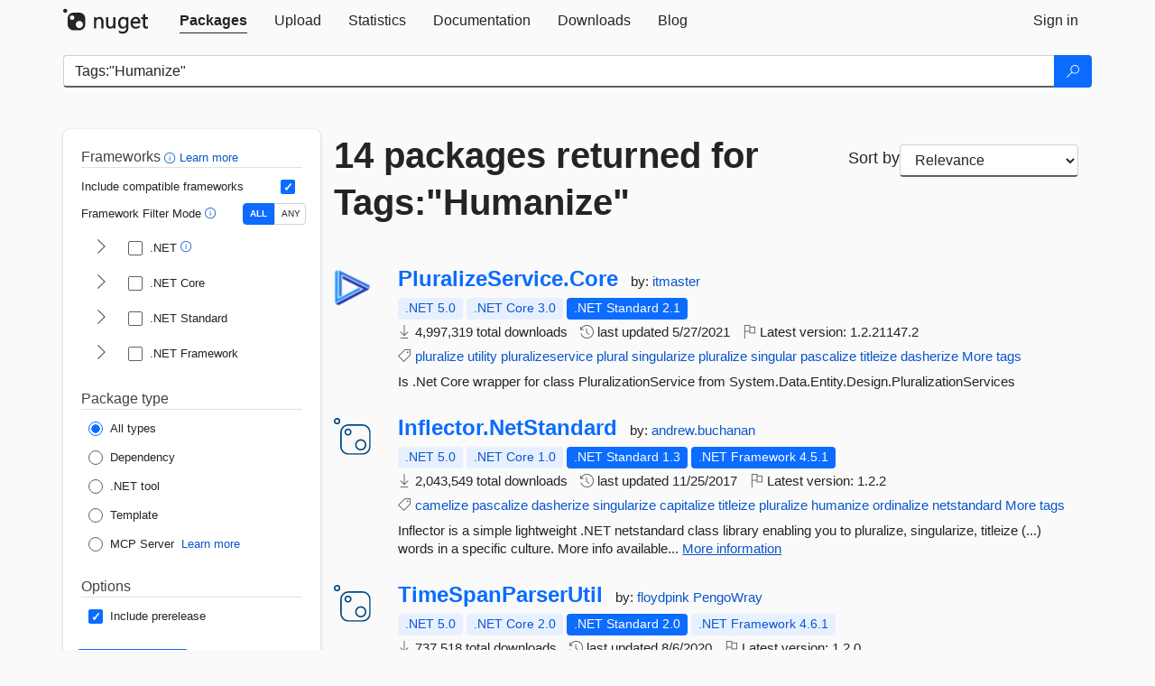

--- FILE ---
content_type: text/html; charset=utf-8
request_url: https://packages.nuget.org/packages?q=Tags%3A%22Humanize%22
body_size: 12400
content:
<!DOCTYPE html>
<html lang="en">
<head>
    <meta charset="utf-8" />
    <meta http-equiv="X-UA-Compatible" content="IE=edge">
    <meta name="viewport" content="width=device-width, initial-scale=1">
        <meta name="robots" content="noindex">

        <link rel="canonical" href="https://www.nuget.org/packages?q=Tags%3A%22Humanize%22">

    
    

    <title>
        NuGet Gallery
        | Packages matching Tags:&quot;Humanize&quot;
    </title>

    <link href="/favicon.ico" rel="shortcut icon" type="image/x-icon" />
        <link title="NuGet.org" type="application/opensearchdescription+xml" href="/opensearch.xml" rel="search">

    <link href="/Content/gallery/css/site.min.css?v=1na5Q3HPVSkugniYsNxjmE134E1C4dpzFOT5rmDYA-E1" rel="stylesheet"/>

    <link href="/Content/gallery/css/bootstrap.min.css" rel="stylesheet"/>


    <script nonce="nEtDTn0Pt7qzGAu8ifwp1hgdftnIV0QewpXVbhhD68g=">
        // Check the browser preferred color scheme
        const prefersDarkMode = window.matchMedia("(prefers-color-scheme: dark)").matches;
        const defaultTheme = prefersDarkMode ? "dark" : "light";
        const preferredTheme = localStorage.getItem("theme")

        // Check if the localStorage item is set, if not set it to the system theme
        if (!preferredTheme || !(preferredTheme === "dark" || preferredTheme === "light")) {
            localStorage.setItem("theme", "system");
        }

        if (preferredTheme === "light" || preferredTheme === "dark") {
            document.documentElement.setAttribute('data-theme', preferredTheme);
        }
        else {
            document.documentElement.setAttribute('data-theme', defaultTheme);
        }
    </script>

    <!-- HTML5 shim and Respond.js for IE8 support of HTML5 elements and media queries -->
    <!-- WARNING: Respond.js doesn't work if you view the page via file:// -->
    <!--[if lt IE 9]>
      <script src="https://oss.maxcdn.com/html5shiv/3.7.3/html5shiv.min.js"></script>
      <script src="https://oss.maxcdn.com/respond/1.4.2/respond.min.js"></script>
    <![endif]-->

    
    
    
    
                <script type="text/javascript">
                var appInsights = window.appInsights || function (config) {
                    function s(config) {
                        t[config] = function () {
                            var i = arguments;
                            t.queue.push(function () { t[config].apply(t, i) })
                        }
                    }

                    var t = { config: config }, r = document, f = window, e = "script", o = r.createElement(e), i, u;
                    for (o.src = config.url || "//js.monitor.azure.com/scripts/a/ai.0.js", r.getElementsByTagName(e)[0].parentNode.appendChild(o), t.cookie = r.cookie, t.queue = [], i = ["Event", "Exception", "Metric", "PageView", "Trace"]; i.length;) s("track" + i.pop());
                    return config.disableExceptionTracking || (i = "onerror", s("_" + i), u = f[i], f[i] = function (config, r, f, e, o) {
                        var s = u && u(config, r, f, e, o);
                        return s !== !0 && t["_" + i](config, r, f, e, o), s
                    }), t
                }({
                    instrumentationKey: 'df3a36b9-dfba-401c-82ab-35690083be3e',
                    samplingPercentage: 100
                });

                window.appInsights = appInsights;
                appInsights.trackPageView();
            </script>

</head>
<body >
    

<div id="cookie-banner"></div>




<nav class="navbar navbar-inverse" role="navigation">
    <div class="container">
        <div class="row">
            <div class="col-sm-12 text-center">
                <a href="#" id="skipToContent" class="showOnFocus" title="Skip To Content">Skip To Content</a>
            </div>
        </div>
        <div class="row">
            <div class="col-sm-12">
                <div class="navbar-header">
                    <button type="button" class="navbar-toggle collapsed" data-toggle="collapse" data-target="#navbar" aria-expanded="false" aria-controls="navbar">
                        <span class="sr-only">Toggle navigation</span>
                        <span class="icon-bar"></span>
                        <span class="icon-bar"></span>
                        <span class="icon-bar"></span>
                    </button>
                    <a href="/" class="home-link">
                        <div class="navbar-logo nuget-logo-image" alt="NuGet home" role="img" aria-label="NuGet Home"     onerror="this.src='https://nuget.org/Content/gallery/img/logo-header-94x29.png'; this.onerror = null;"
></div>
                    </a>
                </div>
                <div id="navbar" class="navbar-collapse collapse">
                    <ul class="nav navbar-nav" role="tablist">
                            <li class="active" role="presentation">
        <a role="tab" name="Packages" aria-selected="true" href="/packages" class="link-to-add-local-search-filters">
            <span>Packages</span>
        </a>
    </li>

                            <li class="" role="presentation">
        <a role="tab" name="Upload" aria-selected="false" href="/packages/manage/upload">
            <span>Upload</span>
        </a>
    </li>

    <li class="" role="presentation">
        <a role="tab" name="Statistics" aria-selected="false" href="/stats">
            <span>Statistics</span>
        </a>
    </li>
                                                    <li class="" role="presentation">
        <a role="tab" name="Documentation" aria-selected="false" href="https://docs.microsoft.com/nuget/">
            <span>Documentation</span>
        </a>
    </li>

                            <li class="" role="presentation">
        <a role="tab" name="Downloads" aria-selected="false" href="/downloads">
            <span>Downloads</span>
        </a>
    </li>

                            <li class="" role="presentation">
        <a role="tab" name="Blog" aria-selected="false" href="https://blog.nuget.org/">
            <span>Blog</span>
        </a>
    </li>

                    </ul>
                        <ul class="nav navbar-nav navbar-right" role="tablist">
    <li class="" role="presentation">
        <a role="tab" name="Sign in" aria-selected="false" href="/users/account/LogOn?returnUrl=%2Fpackages%3Fq%3DTags%253A%2522Humanize%2522" title="Sign in to an existing NuGet.org account">
            <span>Sign in</span>
        </a>
    </li>
                        </ul>
                </div>
            </div>
        </div>
    </div>

</nav>






    <div id="skippedToContent">
    






<form name="search" id="search-form" method="get" class="clearfix advanced-search-panel">
    <div id="search-bar-list-packages" class="navbar navbar-inverse">
        <div class="container search-container" aria-label="Package search bar">
            <div class="row">
                <div class="col-sm-12">
                    <div class="input-group">
    <input name="q" type="text" class="form-control input-brand" id="search" aria-label="Enter packages to search"
           placeholder="Search for packages..." autocomplete="off"
           value="Tags:&quot;Humanize&quot;"
            />
    <span class="input-group-btn">
        <button class="btn btn-brand btn-search" type="submit"
                title="Search for packages" aria-label="Search">
            <span class="ms-Icon ms-Icon--Search" aria-hidden="true"></span>
        </button>
    </span>
</div>
                    <div id="autocomplete-results-container" class="text-left" tabindex="0"></div>

<script type="text/html" id="autocomplete-results-row">
    <!-- ko if: $data -->
    <!-- ko if: $data.PackageRegistration -->
    <div class="col-sm-4 autocomplete-row-id autocomplete-row-data">
        <span data-bind="attr: { id: 'autocomplete-result-id-' + $data.PackageRegistration.Id, title: $data.PackageRegistration.Id }, text: $data.PackageRegistration.Id"></span>
    </div>
    <div class="col-sm-4 autocomplete-row-downloadcount text-right autocomplete-row-data">
        <span data-bind="text: $data.DownloadCount + ' downloads'"></span>
    </div>
    <div class="col-sm-4 autocomplete-row-owners text-left autocomplete-row-data">
        <span data-bind="text: $data.OwnersString + ' '"></span>
    </div>
    <!-- /ko -->
    <!-- ko ifnot: $data.PackageRegistration -->
    <div class="col-sm-12 autocomplete-row-id autocomplete-row-data">
        <span data-bind="attr: { id: 'autocomplete-result-id-' + $data, title: $data  }, text: $data"></span>
    </div>
    <!-- /ko -->
    <!-- /ko -->
</script>

<script type="text/html" id="autocomplete-results-template">
    <!-- ko if: $data.data.length > 0 -->
    <div data-bind="foreach: $data.data" id="autocomplete-results-list">
        <a data-bind="attr: { id: 'autocomplete-result-row-' + $data, href: '/packages/' + $data, title: $data }" tabindex="-1">
            <div data-bind="attr:{ id: 'autocomplete-container-' + $data }" class="autocomplete-results-row">
            </div>
        </a>
    </div>
    <!-- /ko -->
</script>

                </div>
            </div>
        </div>
    </div>
    <section role="main" class="container main-container page-list-packages">
        <div class="row clearfix no-margin">
            <div class="col-md-3 no-padding" id="filters-column">
                    <div class="toggle-advanced-search-panel">
                        <span>Advanced search filters</span>
                        <button class="advanced-search-toggle-button btn-brand-transparent" aria-label="Toggles search filters on narrow screens" aria-expanded="false" aria-controls="advancedSearchToggleButton" tabindex="0" id="advancedSearchToggleButton" type="button">
                            <i class="ms-Icon ms-Icon--ChevronDown" id="advancedSearchToggleChevron"></i>
                        </button>
                    </div>
                    <div class="row clearfix advanced-search-panel" id="advancedSearchPanel">
                        <input type="text" hidden id="frameworks" name="frameworks">
                        <input type="text" hidden id="tfms" name="tfms">
                            <div>
                                <fieldset id="frameworkfilters">
                                    <legend>
                                        Frameworks
                                        <a class="tooltip-target" href="javascript:void(0)" role="button" aria-labelledby="frameworksfiltersid">
                                            <i class="framework-filter-info-icon ms-Icon ms-Icon--Info"></i>
                                            <span class="tooltip-block" role="tooltip" id="frameworksfiltersid">
                                                <span class="tooltip-wrapper tooltip-with-icon popover right">
                                                    <span class="arrow"></span>
                                                    <span class="popover-content">
                                                        Filters packages based on the target frameworks they are compatible with.
                                                    </span>
                                                </span>
                                            </span>
                                        </a>
                                        <a href="https://learn.microsoft.com/nuget/consume-packages/finding-and-choosing-packages#advanced-filtering-and-sorting" class="frameworkfilters-info"
                                           aria-label="Learn more about advanced filtering and sorting">
                                            Learn more
                                        </a>
                                    </legend>
                                        <div class="computed-frameworks-option">
                                            <p>
                                                Include compatible frameworks
                                            </p>
                                            <label for="computed-frameworks-checkbox" class="brand-checkbox" aria-label="Include computed compatible frameworks when filtering for packages.">
                                                <input type="checkbox" id="computed-frameworks-checkbox" checked="checked">
                                            </label>
                                            <input type="hidden" id="includeComputedFrameworks" name="includeComputedFrameworks" value="true">
                                        </div>
                                        <div class="framework-filter-mode-option">
                                            <p>
                                                Framework Filter Mode
                                                <a class="tooltip-target" href="javascript:void(0)" role="button" aria-labelledby="frameworkfiltermodeid">
                                                    <i class="frameworkfiltermode-info ms-Icon ms-Icon--Info"></i>
                                                    <span class="tooltip-block" role="tooltip" id="frameworkfiltermodeid">
                                                        <span class="tooltip-wrapper tooltip-with-icon popover right">
                                                            <span class="arrow"></span>
                                                            <span class="popover-content">
                                                                Decides whether to show packages matching ALL of the selected Target Frameworks (TFMs), or ANY of them.
                                                            </span>
                                                        </span>
                                                    </span>
                                                </a>
                                            </p>
                                            <div class="toggle-switch-control">
                                                <input type="radio" id="all-selector" name="frameworkFilterMode" value="all" tabindex="0" checked />
                                                <label for="all-selector" aria-label="Show packages matching ALL of the selected Frameworks and TFMs.">ALL</label>
                                                <input type="radio" id="any-selector" name="frameworkFilterMode" value="any" tabindex="0"  />
                                                <label for="any-selector" aria-label="Show packages matching ANY of the selected Frameworks or TFMs.">ANY</label>
                                            </div>
                                        </div>
                                        <div class="frameworkGroup">
        <div class="frameworkGroupRow">
            <button type="button" class="btn-brand-transparent collapsible" tab="net" tabindex="0"
                    aria-label="shows and hides TFM filters for .NET" aria-expanded="false" aria-controls="nettab">
                <i class="ms-Icon ms-Icon--ChevronRight" id="netbutton"></i>
            </button>
            <label class="brand-checkbox">
                <input type="checkbox" id="net" class="framework">
                <span>.NET
                    <a class="tooltip-target" href="javascript:void(0)" role="button" aria-labelledby="dotnetframework-tooltip" style="vertical-align: middle">
                        <i class="ms-Icon ms-Icon--Info"></i>
                        <span class="tooltip-block" role="tooltip" id="dotnetframework-tooltip">
                            <span class="tooltip-wrapper tooltip-with-icon popover right">
                                <span class="arrow"></span>
                                <span class="popover-content">
                                    Selecting .NET will show you packages compatible with any of the individual frameworks within the .NET generation.
                                </span>
                            </span>
                        </span>
                    </a>
                </span>
            </label>
        </div>
        <div class="tfmTab" id="nettab">
            <ul>
                    <li>
                        <label class="brand-checkbox">
                            <input type="checkbox" id="net10.0" class="tfm" parent="net">
                            <span>net10.0</span>
                        </label>
                    </li>
                    <li>
                        <label class="brand-checkbox">
                            <input type="checkbox" id="net9.0" class="tfm" parent="net">
                            <span>net9.0</span>
                        </label>
                    </li>
                    <li>
                        <label class="brand-checkbox">
                            <input type="checkbox" id="net8.0" class="tfm" parent="net">
                            <span>net8.0</span>
                        </label>
                    </li>
                    <li>
                        <label class="brand-checkbox">
                            <input type="checkbox" id="net7.0" class="tfm" parent="net">
                            <span>net7.0</span>
                        </label>
                    </li>
                    <li>
                        <label class="brand-checkbox">
                            <input type="checkbox" id="net6.0" class="tfm" parent="net">
                            <span>net6.0</span>
                        </label>
                    </li>
                    <li>
                        <label class="brand-checkbox">
                            <input type="checkbox" id="net5.0" class="tfm" parent="net">
                            <span>net5.0</span>
                        </label>
                    </li>
            </ul>
        </div>
    </div>
    <div class="frameworkGroup">
        <div class="frameworkGroupRow">
            <button type="button" class="btn-brand-transparent collapsible" tab="netcoreapp" tabindex="0"
                    aria-label="shows and hides TFM filters for .NET Core" aria-expanded="false" aria-controls="netcoreapptab">
                <i class="ms-Icon ms-Icon--ChevronRight" id="netcoreappbutton"></i>
            </button>
            <label class="brand-checkbox">
                <input type="checkbox" id="netcoreapp" class="framework">
                <span>.NET Core
                </span>
            </label>
        </div>
        <div class="tfmTab" id="netcoreapptab">
            <ul>
                    <li>
                        <label class="brand-checkbox">
                            <input type="checkbox" id="netcoreapp3.1" class="tfm" parent="netcoreapp">
                            <span>netcoreapp3.1</span>
                        </label>
                    </li>
                    <li>
                        <label class="brand-checkbox">
                            <input type="checkbox" id="netcoreapp3.0" class="tfm" parent="netcoreapp">
                            <span>netcoreapp3.0</span>
                        </label>
                    </li>
                    <li>
                        <label class="brand-checkbox">
                            <input type="checkbox" id="netcoreapp2.2" class="tfm" parent="netcoreapp">
                            <span>netcoreapp2.2</span>
                        </label>
                    </li>
                    <li>
                        <label class="brand-checkbox">
                            <input type="checkbox" id="netcoreapp2.1" class="tfm" parent="netcoreapp">
                            <span>netcoreapp2.1</span>
                        </label>
                    </li>
                    <li>
                        <label class="brand-checkbox">
                            <input type="checkbox" id="netcoreapp2.0" class="tfm" parent="netcoreapp">
                            <span>netcoreapp2.0</span>
                        </label>
                    </li>
                    <li>
                        <label class="brand-checkbox">
                            <input type="checkbox" id="netcoreapp1.1" class="tfm" parent="netcoreapp">
                            <span>netcoreapp1.1</span>
                        </label>
                    </li>
                    <li>
                        <label class="brand-checkbox">
                            <input type="checkbox" id="netcoreapp1.0" class="tfm" parent="netcoreapp">
                            <span>netcoreapp1.0</span>
                        </label>
                    </li>
            </ul>
        </div>
    </div>
    <div class="frameworkGroup">
        <div class="frameworkGroupRow">
            <button type="button" class="btn-brand-transparent collapsible" tab="netstandard" tabindex="0"
                    aria-label="shows and hides TFM filters for .NET Standard" aria-expanded="false" aria-controls="netstandardtab">
                <i class="ms-Icon ms-Icon--ChevronRight" id="netstandardbutton"></i>
            </button>
            <label class="brand-checkbox">
                <input type="checkbox" id="netstandard" class="framework">
                <span>.NET Standard
                </span>
            </label>
        </div>
        <div class="tfmTab" id="netstandardtab">
            <ul>
                    <li>
                        <label class="brand-checkbox">
                            <input type="checkbox" id="netstandard2.1" class="tfm" parent="netstandard">
                            <span>netstandard2.1</span>
                        </label>
                    </li>
                    <li>
                        <label class="brand-checkbox">
                            <input type="checkbox" id="netstandard2.0" class="tfm" parent="netstandard">
                            <span>netstandard2.0</span>
                        </label>
                    </li>
                    <li>
                        <label class="brand-checkbox">
                            <input type="checkbox" id="netstandard1.6" class="tfm" parent="netstandard">
                            <span>netstandard1.6</span>
                        </label>
                    </li>
                    <li>
                        <label class="brand-checkbox">
                            <input type="checkbox" id="netstandard1.5" class="tfm" parent="netstandard">
                            <span>netstandard1.5</span>
                        </label>
                    </li>
                    <li>
                        <label class="brand-checkbox">
                            <input type="checkbox" id="netstandard1.4" class="tfm" parent="netstandard">
                            <span>netstandard1.4</span>
                        </label>
                    </li>
                    <li>
                        <label class="brand-checkbox">
                            <input type="checkbox" id="netstandard1.3" class="tfm" parent="netstandard">
                            <span>netstandard1.3</span>
                        </label>
                    </li>
                    <li>
                        <label class="brand-checkbox">
                            <input type="checkbox" id="netstandard1.2" class="tfm" parent="netstandard">
                            <span>netstandard1.2</span>
                        </label>
                    </li>
                    <li>
                        <label class="brand-checkbox">
                            <input type="checkbox" id="netstandard1.1" class="tfm" parent="netstandard">
                            <span>netstandard1.1</span>
                        </label>
                    </li>
                    <li>
                        <label class="brand-checkbox">
                            <input type="checkbox" id="netstandard1.0" class="tfm" parent="netstandard">
                            <span>netstandard1.0</span>
                        </label>
                    </li>
            </ul>
        </div>
    </div>
    <div class="frameworkGroup">
        <div class="frameworkGroupRow">
            <button type="button" class="btn-brand-transparent collapsible" tab="netframework" tabindex="0"
                    aria-label="shows and hides TFM filters for .NET Framework" aria-expanded="false" aria-controls="netframeworktab">
                <i class="ms-Icon ms-Icon--ChevronRight" id="netframeworkbutton"></i>
            </button>
            <label class="brand-checkbox">
                <input type="checkbox" id="netframework" class="framework">
                <span>.NET Framework
                </span>
            </label>
        </div>
        <div class="tfmTab" id="netframeworktab">
            <ul>
                    <li>
                        <label class="brand-checkbox">
                            <input type="checkbox" id="net481" class="tfm" parent="netframework">
                            <span>net481</span>
                        </label>
                    </li>
                    <li>
                        <label class="brand-checkbox">
                            <input type="checkbox" id="net48" class="tfm" parent="netframework">
                            <span>net48</span>
                        </label>
                    </li>
                    <li>
                        <label class="brand-checkbox">
                            <input type="checkbox" id="net472" class="tfm" parent="netframework">
                            <span>net472</span>
                        </label>
                    </li>
                    <li>
                        <label class="brand-checkbox">
                            <input type="checkbox" id="net471" class="tfm" parent="netframework">
                            <span>net471</span>
                        </label>
                    </li>
                    <li>
                        <label class="brand-checkbox">
                            <input type="checkbox" id="net47" class="tfm" parent="netframework">
                            <span>net47</span>
                        </label>
                    </li>
                    <li>
                        <label class="brand-checkbox">
                            <input type="checkbox" id="net462" class="tfm" parent="netframework">
                            <span>net462</span>
                        </label>
                    </li>
                    <li>
                        <label class="brand-checkbox">
                            <input type="checkbox" id="net461" class="tfm" parent="netframework">
                            <span>net461</span>
                        </label>
                    </li>
                    <li>
                        <label class="brand-checkbox">
                            <input type="checkbox" id="net46" class="tfm" parent="netframework">
                            <span>net46</span>
                        </label>
                    </li>
                    <li>
                        <label class="brand-checkbox">
                            <input type="checkbox" id="net452" class="tfm" parent="netframework">
                            <span>net452</span>
                        </label>
                    </li>
                    <li>
                        <label class="brand-checkbox">
                            <input type="checkbox" id="net451" class="tfm" parent="netframework">
                            <span>net451</span>
                        </label>
                    </li>
                    <li>
                        <label class="brand-checkbox">
                            <input type="checkbox" id="net45" class="tfm" parent="netframework">
                            <span>net45</span>
                        </label>
                    </li>
                    <li>
                        <label class="brand-checkbox">
                            <input type="checkbox" id="net40" class="tfm" parent="netframework">
                            <span>net40</span>
                        </label>
                    </li>
                    <li>
                        <label class="brand-checkbox">
                            <input type="checkbox" id="net35" class="tfm" parent="netframework">
                            <span>net35</span>
                        </label>
                    </li>
                    <li>
                        <label class="brand-checkbox">
                            <input type="checkbox" id="net30" class="tfm" parent="netframework">
                            <span>net30</span>
                        </label>
                    </li>
                    <li>
                        <label class="brand-checkbox">
                            <input type="checkbox" id="net20" class="tfm" parent="netframework">
                            <span>net20</span>
                        </label>
                    </li>
            </ul>
        </div>
    </div>
                                </fieldset>
                            </div>
                                                <div>
                            <fieldset id="packagetype">
                                <legend>Package type</legend>
    <div style="display: flex;">
        <label aria-label="Package Type: All types" class="brand-radio">
            <input type="radio" name="packagetype" checked value="">
            <span>All types</span>
        </label>
    </div>
    <div style="display: flex;">
        <label aria-label="Package Type: Dependency" class="brand-radio">
            <input type="radio" name="packagetype"  value="dependency">
            <span>Dependency</span>
        </label>
    </div>
    <div style="display: flex;">
        <label aria-label="Package Type: .NET tool" class="brand-radio">
            <input type="radio" name="packagetype"  value="dotnettool">
            <span>.NET tool</span>
        </label>
    </div>
    <div style="display: flex;">
        <label aria-label="Package Type: Template" class="brand-radio">
            <input type="radio" name="packagetype"  value="template">
            <span>Template</span>
        </label>
    </div>
    <div style="display: flex;">
        <label aria-label="Package Type: MCP Server" class="brand-radio">
            <input type="radio" name="packagetype"  value="mcpserver">
            <span>MCP Server</span>
        </label>
            <a href="https://aka.ms/nuget/mcp/concepts" class="mcp-learn-more"
               aria-label="Learn more about NuGet MCP server packages">
                Learn more
            </a>
    </div>
                            </fieldset>
                        </div>
                        <div>
                            <fieldset>
                                <legend>Options</legend>
                                <div class="prerel-option">
                                    <label class="brand-checkbox" aria-label="Options: Include prerelease">
                                        <input id="prerel-checkbox" type="checkbox" checked="checked">
                                        <span>
                                            Include prerelease
                                        </span>
                                    </label>
                                </div>
                            </fieldset>
                        </div>
                        <div class="row clearfix no-margin">
                            <div class="col-xs-6 col-sm-6 col-md-6 col-lg-6 apply-btn">
                                <input class="btn btn-brand form-control" type="submit" value="Apply">
                            </div>
                            <div class="col-xs-6 col-sm-6 col-md-6 col-lg-6 reset-btn">
                                <input class="btn form-control btn-brand-transparent" type="button" value="Reset" id="reset-advanced-search">
                            </div>
                        </div>
                        <input type="hidden" id="prerel" name="prerel" value="true">
                    </div>
            </div>
            <div class="col-md-9" id="results-column">
                <div class="row">
                    <div class="col-md-8">
                        <h1 tabindex="0">
                                    14 packages
                                returned for Tags:&quot;Humanize&quot;
                        </h1>
                    </div>
                        <div class="sortby col-md-4">
                            <label for="sortby" class="">Sort by</label>
                            <select name="sortby" id="sortby" form="search-form" aria-label="sort package search results by" class="form-control select-brand">
                                <option value="relevance" aria-label="Sort By: Relevance" selected>Relevance</option>
                                <option value="totalDownloads-desc" aria-label="Sort By: Downloads" >Downloads</option>
                                <option value="created-desc" aria-label="Sort By: Recently updated" >Recently updated</option>
                            </select>
                        </div>
                </div>


                <ul class="list-packages">



<li class="package">

    <div class="row">
        <div class="col-sm-1 hidden-xs hidden-sm col-package-icon">
            <img class="package-icon img-responsive" aria-hidden="true" alt=""
                 src="https://api.nuget.org/v3-flatcontainer/pluralizeservice.core/1.2.21147.2/icon"     onerror="this.className='package-icon img-responsive package-default-icon'; this.onerror = null;"
/>
        </div>
        <div class="col-sm-11">
            <div class="package-header">
                <h2 class="package-title">
                    <a class="package-title"
                        href="/packages/PluralizeService.Core"
                                                    data-track="search-selection" data-track-value="0" data-click-source="PackageId"
                            data-package-id="PluralizeService.Core" data-package-version="1.2.21147.2" data-use-version="False"
>
                            PluralizeService.<wbr>Core
                    </a>
                </h2>




                    <span class="package-by">
                        by:
                            <a href="/profiles/itmaster" title="View itmaster's profile"
                                                                    data-track="search-selection" data-track-value="0" data-click-source="Owner"
                                    data-package-id="PluralizeService.Core" data-package-version="1.2.21147.2" data-use-version="False"
                                    data-owner="itmaster"
>
                                    itmaster
                            </a>
                    </span>
            </div>

            <ul class="package-list">
                <li class="package-tfm-badges">
                    




<div class="framework framework-badges">
    <a href=/packages/PluralizeService.Core/1.2.21147.2#supportedframeworks-body-tab
         data-track="search-selection" data-track-value="0" data-click-source="FrameworkBadge"
         data-package-id="PluralizeService.Core" data-package-version="1.2.21147.2"
         data-badge-framework="net5.0" data-badge-is-computed="True"
         class="tooltip-target"
>
        <span class=framework-badge-computed>
            .NET 5.0
        </span>
        <span class="tooltip-block">
            <span class="tooltip-wrapper popover right" role="tooltip">
                <span class="arrow"></span>
                <span class="popover-content">
                    This package is compatible with .NET 5.0 or higher.
                </span>
            </span>
        </span>
    </a>
        <a href=/packages/PluralizeService.Core/1.2.21147.2#supportedframeworks-body-tab
         data-track="search-selection" data-track-value="0" data-click-source="FrameworkBadge"
         data-package-id="PluralizeService.Core" data-package-version="1.2.21147.2"
         data-badge-framework="netcoreapp3.0" data-badge-is-computed="True"
         class="tooltip-target"
>
        <span class=framework-badge-computed>
            .NET Core 3.0
        </span>
        <span class="tooltip-block">
            <span class="tooltip-wrapper popover right" role="tooltip">
                <span class="arrow"></span>
                <span class="popover-content">
                    This package is compatible with .NET Core 3.0 or higher.
                </span>
            </span>
        </span>
    </a>
        <a href=/packages/PluralizeService.Core/1.2.21147.2#supportedframeworks-body-tab
         data-track="search-selection" data-track-value="0" data-click-source="FrameworkBadge"
         data-package-id="PluralizeService.Core" data-package-version="1.2.21147.2"
         data-badge-framework="netstandard2.1" data-badge-is-computed="False"
         class="tooltip-target"
>
        <span class=framework-badge-asset>
            .NET Standard 2.1
        </span>
        <span class="tooltip-block">
            <span class="tooltip-wrapper popover right" role="tooltip">
                <span class="arrow"></span>
                <span class="popover-content">
                    This package targets .NET Standard 2.1. The package is compatible with this framework or higher.
                </span>
            </span>
        </span>
    </a>
    </div>
                </li>
                <li>
                    <span class="icon-text">
                        <i class="ms-Icon ms-Icon--Download" aria-hidden="true"></i>
                        4,997,319 total downloads
                    </span>
                </li>
                <li>
                    <span class="icon-text">
                        <i class="ms-Icon ms-Icon--History" aria-hidden="true"></i>
                        last updated <span data-datetime="2021-05-27T18:15:08.2430000+00:00">5/27/2021</span>
                    </span>
                </li>
                <li>
                    <span class="icon-text">
                        <i class="ms-Icon ms-Icon--Flag" aria-hidden="true"></i>
                        Latest version: <span class="text-nowrap">1.2.21147.2 </span>
                    </span>
                </li>
                    <li class="package-tags">
                        <span class="icon-text">
                            <i class="ms-Icon ms-Icon--Tag" aria-hidden="true"></i>

                                <a href="/packages?q=Tags%3A%22pluralize%22" title="Search for pluralize">pluralize</a>
                                <a href="/packages?q=Tags%3A%22utility%22" title="Search for utility">utility</a>
                                <a href="/packages?q=Tags%3A%22pluralizeservice%22" title="Search for pluralizeservice">pluralizeservice</a>
                                <a href="/packages?q=Tags%3A%22plural%22" title="Search for plural">plural</a>
                                <a href="/packages?q=Tags%3A%22singularize%22" title="Search for singularize">singularize</a>
                                <a href="/packages?q=Tags%3A%22pluralize%22" title="Search for pluralize">pluralize</a>
                                <a href="/packages?q=Tags%3A%22singular%22" title="Search for singular">singular</a>
                                <a href="/packages?q=Tags%3A%22pascalize%22" title="Search for pascalize">pascalize</a>
                                <a href="/packages?q=Tags%3A%22titleize%22" title="Search for titleize">titleize</a>
                                                            <span class="text-nowrap">
                                    <a href="/packages?q=Tags%3A%22dasherize%22" title="Search for dasherize">dasherize</a>
                                    <a href="/packages/PluralizeService.Core/" title="View more tags">More tags</a>
                                </span>
                        </span>
                    </li>
            </ul>

            <div class="package-details">
                Is .Net Core wrapper for class PluralizationService from System.Data.Entity.Design.PluralizationServices
            </div>
        </div>
    </div>
</li>


<li class="package">

    <div class="row">
        <div class="col-sm-1 hidden-xs hidden-sm col-package-icon">
            <img class="package-icon img-responsive package-default-icon" aria-hidden="true" alt=""     onerror="this.className='package-icon img-responsive package-default-icon'; this.onerror = null;"
/>
        </div>
        <div class="col-sm-11">
            <div class="package-header">
                <h2 class="package-title">
                    <a class="package-title"
                        href="/packages/Inflector.NetStandard"
                                                    data-track="search-selection" data-track-value="1" data-click-source="PackageId"
                            data-package-id="Inflector.NetStandard" data-package-version="1.2.2" data-use-version="False"
>
                            Inflector.<wbr>NetStandard
                    </a>
                </h2>




                    <span class="package-by">
                        by:
                            <a href="/profiles/andrew.buchanan" title="View andrew.buchanan's profile"
                                                                    data-track="search-selection" data-track-value="1" data-click-source="Owner"
                                    data-package-id="Inflector.NetStandard" data-package-version="1.2.2" data-use-version="False"
                                    data-owner="andrew.buchanan"
>
                                    andrew.buchanan
                            </a>
                    </span>
            </div>

            <ul class="package-list">
                <li class="package-tfm-badges">
                    




<div class="framework framework-badges">
    <a href=/packages/Inflector.NetStandard/1.2.2#supportedframeworks-body-tab
         data-track="search-selection" data-track-value="1" data-click-source="FrameworkBadge"
         data-package-id="Inflector.NetStandard" data-package-version="1.2.2"
         data-badge-framework="net5.0" data-badge-is-computed="True"
         class="tooltip-target"
>
        <span class=framework-badge-computed>
            .NET 5.0
        </span>
        <span class="tooltip-block">
            <span class="tooltip-wrapper popover right" role="tooltip">
                <span class="arrow"></span>
                <span class="popover-content">
                    This package is compatible with .NET 5.0 or higher.
                </span>
            </span>
        </span>
    </a>
        <a href=/packages/Inflector.NetStandard/1.2.2#supportedframeworks-body-tab
         data-track="search-selection" data-track-value="1" data-click-source="FrameworkBadge"
         data-package-id="Inflector.NetStandard" data-package-version="1.2.2"
         data-badge-framework="netcoreapp1.0" data-badge-is-computed="True"
         class="tooltip-target"
>
        <span class=framework-badge-computed>
            .NET Core 1.0
        </span>
        <span class="tooltip-block">
            <span class="tooltip-wrapper popover right" role="tooltip">
                <span class="arrow"></span>
                <span class="popover-content">
                    This package is compatible with .NET Core 1.0 or higher.
                </span>
            </span>
        </span>
    </a>
        <a href=/packages/Inflector.NetStandard/1.2.2#supportedframeworks-body-tab
         data-track="search-selection" data-track-value="1" data-click-source="FrameworkBadge"
         data-package-id="Inflector.NetStandard" data-package-version="1.2.2"
         data-badge-framework="netstandard1.3" data-badge-is-computed="False"
         class="tooltip-target"
>
        <span class=framework-badge-asset>
            .NET Standard 1.3
        </span>
        <span class="tooltip-block">
            <span class="tooltip-wrapper popover right" role="tooltip">
                <span class="arrow"></span>
                <span class="popover-content">
                    This package targets .NET Standard 1.3. The package is compatible with this framework or higher.
                </span>
            </span>
        </span>
    </a>
        <a href=/packages/Inflector.NetStandard/1.2.2#supportedframeworks-body-tab
         data-track="search-selection" data-track-value="1" data-click-source="FrameworkBadge"
         data-package-id="Inflector.NetStandard" data-package-version="1.2.2"
         data-badge-framework="net451" data-badge-is-computed="False"
         class="tooltip-target"
>
        <span class=framework-badge-asset>
            .NET Framework 4.5.1
        </span>
        <span class="tooltip-block">
            <span class="tooltip-wrapper popover right" role="tooltip">
                <span class="arrow"></span>
                <span class="popover-content">
                    This package targets .NET Framework 4.5.1. The package is compatible with this framework or higher.
                </span>
            </span>
        </span>
    </a>
</div>
                </li>
                <li>
                    <span class="icon-text">
                        <i class="ms-Icon ms-Icon--Download" aria-hidden="true"></i>
                        2,043,549 total downloads
                    </span>
                </li>
                <li>
                    <span class="icon-text">
                        <i class="ms-Icon ms-Icon--History" aria-hidden="true"></i>
                        last updated <span data-datetime="2017-11-25T15:14:44.7830000+00:00">11/25/2017</span>
                    </span>
                </li>
                <li>
                    <span class="icon-text">
                        <i class="ms-Icon ms-Icon--Flag" aria-hidden="true"></i>
                        Latest version: <span class="text-nowrap">1.2.2 </span>
                    </span>
                </li>
                    <li class="package-tags">
                        <span class="icon-text">
                            <i class="ms-Icon ms-Icon--Tag" aria-hidden="true"></i>

                                <a href="/packages?q=Tags%3A%22camelize%22" title="Search for camelize">camelize</a>
                                <a href="/packages?q=Tags%3A%22pascalize%22" title="Search for pascalize">pascalize</a>
                                <a href="/packages?q=Tags%3A%22dasherize%22" title="Search for dasherize">dasherize</a>
                                <a href="/packages?q=Tags%3A%22singularize%22" title="Search for singularize">singularize</a>
                                <a href="/packages?q=Tags%3A%22capitalize%22" title="Search for capitalize">capitalize</a>
                                <a href="/packages?q=Tags%3A%22titleize%22" title="Search for titleize">titleize</a>
                                <a href="/packages?q=Tags%3A%22pluralize%22" title="Search for pluralize">pluralize</a>
                                <a href="/packages?q=Tags%3A%22humanize%22" title="Search for humanize">humanize</a>
                                <a href="/packages?q=Tags%3A%22ordinalize%22" title="Search for ordinalize">ordinalize</a>
                                                            <span class="text-nowrap">
                                    <a href="/packages?q=Tags%3A%22netstandard%22" title="Search for netstandard">netstandard</a>
                                    <a href="/packages/Inflector.NetStandard/" title="View more tags">More tags</a>
                                </span>
                        </span>
                    </li>
            </ul>

            <div class="package-details">
                Inflector is a simple lightweight .NET netstandard class library enabling you to pluralize, singularize, titleize (...) words in a specific culture.

More info available...
<a aria-label="More information about Inflector.NetStandard package" href="/packages/Inflector.NetStandard/1.2.2" title="More information about Inflector.NetStandard package">More information</a>            </div>
        </div>
    </div>
</li>


<li class="package">

    <div class="row">
        <div class="col-sm-1 hidden-xs hidden-sm col-package-icon">
            <img class="package-icon img-responsive package-default-icon" aria-hidden="true" alt=""     onerror="this.className='package-icon img-responsive package-default-icon'; this.onerror = null;"
/>
        </div>
        <div class="col-sm-11">
            <div class="package-header">
                <h2 class="package-title">
                    <a class="package-title"
                        href="/packages/TimeSpanParserUtil"
                                                    data-track="search-selection" data-track-value="2" data-click-source="PackageId"
                            data-package-id="TimeSpanParserUtil" data-package-version="1.2.0" data-use-version="False"
>
                            TimeSpanParserUtil
                    </a>
                </h2>




                    <span class="package-by">
                        by:
                            <a href="/profiles/floydpink" title="View floydpink's profile"
                                                                    data-track="search-selection" data-track-value="2" data-click-source="Owner"
                                    data-package-id="TimeSpanParserUtil" data-package-version="1.2.0" data-use-version="False"
                                    data-owner="floydpink"
>
                                    floydpink
                            </a>
                            <a href="/profiles/PengoWray" title="View PengoWray's profile"
                                                                    data-track="search-selection" data-track-value="2" data-click-source="Owner"
                                    data-package-id="TimeSpanParserUtil" data-package-version="1.2.0" data-use-version="False"
                                    data-owner="PengoWray"
>
                                    PengoWray
                            </a>
                    </span>
            </div>

            <ul class="package-list">
                <li class="package-tfm-badges">
                    




<div class="framework framework-badges">
    <a href=/packages/TimeSpanParserUtil/1.2.0#supportedframeworks-body-tab
         data-track="search-selection" data-track-value="2" data-click-source="FrameworkBadge"
         data-package-id="TimeSpanParserUtil" data-package-version="1.2.0"
         data-badge-framework="net5.0" data-badge-is-computed="True"
         class="tooltip-target"
>
        <span class=framework-badge-computed>
            .NET 5.0
        </span>
        <span class="tooltip-block">
            <span class="tooltip-wrapper popover right" role="tooltip">
                <span class="arrow"></span>
                <span class="popover-content">
                    This package is compatible with .NET 5.0 or higher.
                </span>
            </span>
        </span>
    </a>
        <a href=/packages/TimeSpanParserUtil/1.2.0#supportedframeworks-body-tab
         data-track="search-selection" data-track-value="2" data-click-source="FrameworkBadge"
         data-package-id="TimeSpanParserUtil" data-package-version="1.2.0"
         data-badge-framework="netcoreapp2.0" data-badge-is-computed="True"
         class="tooltip-target"
>
        <span class=framework-badge-computed>
            .NET Core 2.0
        </span>
        <span class="tooltip-block">
            <span class="tooltip-wrapper popover right" role="tooltip">
                <span class="arrow"></span>
                <span class="popover-content">
                    This package is compatible with .NET Core 2.0 or higher.
                </span>
            </span>
        </span>
    </a>
        <a href=/packages/TimeSpanParserUtil/1.2.0#supportedframeworks-body-tab
         data-track="search-selection" data-track-value="2" data-click-source="FrameworkBadge"
         data-package-id="TimeSpanParserUtil" data-package-version="1.2.0"
         data-badge-framework="netstandard2.0" data-badge-is-computed="False"
         class="tooltip-target"
>
        <span class=framework-badge-asset>
            .NET Standard 2.0
        </span>
        <span class="tooltip-block">
            <span class="tooltip-wrapper popover right" role="tooltip">
                <span class="arrow"></span>
                <span class="popover-content">
                    This package targets .NET Standard 2.0. The package is compatible with this framework or higher.
                </span>
            </span>
        </span>
    </a>
        <a href=/packages/TimeSpanParserUtil/1.2.0#supportedframeworks-body-tab
         data-track="search-selection" data-track-value="2" data-click-source="FrameworkBadge"
         data-package-id="TimeSpanParserUtil" data-package-version="1.2.0"
         data-badge-framework="net461" data-badge-is-computed="True"
         class="tooltip-target"
>
        <span class=framework-badge-computed>
            .NET Framework 4.6.1
        </span>
        <span class="tooltip-block">
            <span class="tooltip-wrapper popover right" role="tooltip">
                <span class="arrow"></span>
                <span class="popover-content">
                    This package is compatible with .NET Framework 4.6.1 or higher.
                </span>
            </span>
        </span>
    </a>
</div>
                </li>
                <li>
                    <span class="icon-text">
                        <i class="ms-Icon ms-Icon--Download" aria-hidden="true"></i>
                        737,518 total downloads
                    </span>
                </li>
                <li>
                    <span class="icon-text">
                        <i class="ms-Icon ms-Icon--History" aria-hidden="true"></i>
                        last updated <span data-datetime="2020-08-06T04:52:46.1700000+00:00">8/6/2020</span>
                    </span>
                </li>
                <li>
                    <span class="icon-text">
                        <i class="ms-Icon ms-Icon--Flag" aria-hidden="true"></i>
                        Latest version: <span class="text-nowrap">1.2.0 </span>
                    </span>
                </li>
                    <li class="package-tags">
                        <span class="icon-text">
                            <i class="ms-Icon ms-Icon--Tag" aria-hidden="true"></i>

                                <a href="/packages?q=Tags%3A%22Timespan%22" title="Search for Timespan">Timespan</a>
                                <a href="/packages?q=Tags%3A%22Parser%22" title="Search for Parser">Parser</a>
                                <a href="/packages?q=Tags%3A%22Human-readable%22" title="Search for Human-readable">Human-readable</a>
                                <a href="/packages?q=Tags%3A%22Timespans%22" title="Search for Timespans">Timespans</a>
                                <a href="/packages?q=Tags%3A%22Timespan%22" title="Search for Timespan">Timespan</a>
                                <a href="/packages?q=Tags%3A%22Humanize%22" title="Search for Humanize">Humanize</a>
                                                    </span>
                    </li>
            </ul>

            <div class="package-details">
                .NET parser for human-written time spans.
            </div>
        </div>
    </div>
</li>


<li class="package">

    <div class="row">
        <div class="col-sm-1 hidden-xs hidden-sm col-package-icon">
            <img class="package-icon img-responsive package-default-icon" aria-hidden="true" alt=""     onerror="this.className='package-icon img-responsive package-default-icon'; this.onerror = null;"
/>
        </div>
        <div class="col-sm-11">
            <div class="package-header">
                <h2 class="package-title">
                    <a class="package-title"
                        href="/packages/Inflector.NetCore"
                                                    data-track="search-selection" data-track-value="3" data-click-source="PackageId"
                            data-package-id="Inflector.NetCore" data-package-version="1.2.3" data-use-version="False"
>
                            Inflector.<wbr>NetCore
                    </a>
                </h2>




                    <span class="package-by">
                        by:
                            <a href="/profiles/ishmael0" title="View ishmael0's profile"
                                                                    data-track="search-selection" data-track-value="3" data-click-source="Owner"
                                    data-package-id="Inflector.NetCore" data-package-version="1.2.3" data-use-version="False"
                                    data-owner="ishmael0"
>
                                    ishmael0
                            </a>
                    </span>
            </div>

            <ul class="package-list">
                    <li class="package-warning-indicators">
                                                    <span class="icon-text package-warning--deprecated" aria-label="1.2.3 is deprecated because it is no longer maintained." data-content="1.2.3 is deprecated because it is no longer maintained.">
                                <i class="ms-Icon ms-Icon--ShieldAlert" aria-hidden="true"></i>
                                Deprecated
                            </span>
                    </li>
                <li class="package-tfm-badges">
                    




<div class="framework framework-badges">
    <a href=/packages/Inflector.NetCore/1.2.3#supportedframeworks-body-tab
         data-track="search-selection" data-track-value="3" data-click-source="FrameworkBadge"
         data-package-id="Inflector.NetCore" data-package-version="1.2.3"
         data-badge-framework="net5.0" data-badge-is-computed="True"
         class="tooltip-target"
>
        <span class=framework-badge-computed>
            .NET 5.0
        </span>
        <span class="tooltip-block">
            <span class="tooltip-wrapper popover right" role="tooltip">
                <span class="arrow"></span>
                <span class="popover-content">
                    This package is compatible with .NET 5.0 or higher.
                </span>
            </span>
        </span>
    </a>
        <a href=/packages/Inflector.NetCore/1.2.3#supportedframeworks-body-tab
         data-track="search-selection" data-track-value="3" data-click-source="FrameworkBadge"
         data-package-id="Inflector.NetCore" data-package-version="1.2.3"
         data-badge-framework="netcoreapp2.2" data-badge-is-computed="False"
         class="tooltip-target"
>
        <span class=framework-badge-asset>
            .NET Core 2.2
        </span>
        <span class="tooltip-block">
            <span class="tooltip-wrapper popover right" role="tooltip">
                <span class="arrow"></span>
                <span class="popover-content">
                    This package targets .NET Core 2.2. The package is compatible with this framework or higher.
                </span>
            </span>
        </span>
    </a>
        </div>
                </li>
                <li>
                    <span class="icon-text">
                        <i class="ms-Icon ms-Icon--Download" aria-hidden="true"></i>
                        402,993 total downloads
                    </span>
                </li>
                <li>
                    <span class="icon-text">
                        <i class="ms-Icon ms-Icon--History" aria-hidden="true"></i>
                        last updated <span data-datetime="2019-03-20T06:37:29.3930000+00:00">3/20/2019</span>
                    </span>
                </li>
                <li>
                    <span class="icon-text">
                        <i class="ms-Icon ms-Icon--Flag" aria-hidden="true"></i>
                        Latest version: <span class="text-nowrap">1.2.3 </span>
                    </span>
                </li>
                    <li class="package-tags">
                        <span class="icon-text">
                            <i class="ms-Icon ms-Icon--Tag" aria-hidden="true"></i>

                                <a href="/packages?q=Tags%3A%22camelize%22" title="Search for camelize">camelize</a>
                                <a href="/packages?q=Tags%3A%22pascalize%22" title="Search for pascalize">pascalize</a>
                                <a href="/packages?q=Tags%3A%22dasherize%22" title="Search for dasherize">dasherize</a>
                                <a href="/packages?q=Tags%3A%22singularize%22" title="Search for singularize">singularize</a>
                                <a href="/packages?q=Tags%3A%22capitalize%22" title="Search for capitalize">capitalize</a>
                                <a href="/packages?q=Tags%3A%22titleize%22" title="Search for titleize">titleize</a>
                                <a href="/packages?q=Tags%3A%22pluralize%22" title="Search for pluralize">pluralize</a>
                                <a href="/packages?q=Tags%3A%22humanize%22" title="Search for humanize">humanize</a>
                                <a href="/packages?q=Tags%3A%22ordinalize%22" title="Search for ordinalize">ordinalize</a>
                                                            <span class="text-nowrap">
                                    <a href="/packages?q=Tags%3A%22netstandard%22" title="Search for netstandard">netstandard</a>
                                    <a href="/packages/Inflector.NetCore/" title="View more tags">More tags</a>
                                </span>
                        </span>
                    </li>
            </ul>

            <div class="package-details">
                Inflector is a simple lightweight .NET netstandard class library enabling you to pluralize, singularize, titleize (...) words in a specific culture.

More info available...
<a aria-label="More information about Inflector.NetCore package" href="/packages/Inflector.NetCore/1.2.3" title="More information about Inflector.NetCore package">More information</a>            </div>
        </div>
    </div>
</li>


<li class="package">

    <div class="row">
        <div class="col-sm-1 hidden-xs hidden-sm col-package-icon">
            <img class="package-icon img-responsive package-default-icon" aria-hidden="true" alt=""     onerror="this.className='package-icon img-responsive package-default-icon'; this.onerror = null;"
/>
        </div>
        <div class="col-sm-11">
            <div class="package-header">
                <h2 class="package-title">
                    <a class="package-title"
                        href="/packages/inflector_extension"
                                                    data-track="search-selection" data-track-value="4" data-click-source="PackageId"
                            data-package-id="inflector_extension" data-package-version="0.0.8" data-use-version="False"
>
                            inflector_extension
                    </a>
                </h2>




                    <span class="package-by">
                        by:
                            <a href="/profiles/brendanjerwin" title="View brendanjerwin's profile"
                                                                    data-track="search-selection" data-track-value="4" data-click-source="Owner"
                                    data-package-id="inflector_extension" data-package-version="0.0.8" data-use-version="False"
                                    data-owner="brendanjerwin"
>
                                    brendanjerwin
                            </a>
                    </span>
            </div>

            <ul class="package-list">
                <li class="package-tfm-badges">
                    




<div class="framework framework-badges">
                <a href=/packages/inflector_extension/0.0.8#supportedframeworks-body-tab
         data-track="search-selection" data-track-value="4" data-click-source="FrameworkBadge"
         data-package-id="inflector_extension" data-package-version="0.0.8"
         data-badge-framework="net35" data-badge-is-computed="False"
         class="tooltip-target"
>
        <span class=framework-badge-asset>
            .NET Framework 3.5
        </span>
        <span class="tooltip-block">
            <span class="tooltip-wrapper popover right" role="tooltip">
                <span class="arrow"></span>
                <span class="popover-content">
                    This package targets .NET Framework 3.5. The package is compatible with this framework or higher.
                </span>
            </span>
        </span>
    </a>
</div>
                </li>
                <li>
                    <span class="icon-text">
                        <i class="ms-Icon ms-Icon--Download" aria-hidden="true"></i>
                        138,477 total downloads
                    </span>
                </li>
                <li>
                    <span class="icon-text">
                        <i class="ms-Icon ms-Icon--History" aria-hidden="true"></i>
                        last updated <span data-datetime="2012-07-02T13:59:13.3200000+00:00">7/2/2012</span>
                    </span>
                </li>
                <li>
                    <span class="icon-text">
                        <i class="ms-Icon ms-Icon--Flag" aria-hidden="true"></i>
                        Latest version: <span class="text-nowrap">0.0.8 </span>
                    </span>
                </li>
                    <li class="package-tags">
                        <span class="icon-text">
                            <i class="ms-Icon ms-Icon--Tag" aria-hidden="true"></i>

                                <a href="/packages?q=Tags%3A%22littlebits%22" title="Search for littlebits">littlebits</a>
                                <a href="/packages?q=Tags%3A%22inflector%22" title="Search for inflector">inflector</a>
                                <a href="/packages?q=Tags%3A%22extension%22" title="Search for extension">extension</a>
                                <a href="/packages?q=Tags%3A%22inflection%22" title="Search for inflection">inflection</a>
                                <a href="/packages?q=Tags%3A%22pluralize%22" title="Search for pluralize">pluralize</a>
                                <a href="/packages?q=Tags%3A%22titleize%22" title="Search for titleize">titleize</a>
                                <a href="/packages?q=Tags%3A%22humanize%22" title="Search for humanize">humanize</a>
                                                    </span>
                    </li>
            </ul>

            <div class="package-details">
                Extension Methods for Inflector in C#
            </div>
        </div>
    </div>
</li>


<li class="package">

    <div class="row">
        <div class="col-sm-1 hidden-xs hidden-sm col-package-icon">
            <img class="package-icon img-responsive" aria-hidden="true" alt=""
                 src="https://api.nuget.org/v3-flatcontainer/polish.numbersinwords/1.0.3/icon"     onerror="this.className='package-icon img-responsive package-default-icon'; this.onerror = null;"
/>
        </div>
        <div class="col-sm-11">
            <div class="package-header">
                <h2 class="package-title">
                    <a class="package-title"
                        href="/packages/Polish.NumbersInWords"
                                                    data-track="search-selection" data-track-value="5" data-click-source="PackageId"
                            data-package-id="Polish.NumbersInWords" data-package-version="1.0.3" data-use-version="False"
>
                            Polish.<wbr>NumbersInWords
                    </a>
                </h2>




                    <span class="package-by">
                        by:
                            <a href="/profiles/lukasz_skrzypek" title="View lukasz_skrzypek's profile"
                                                                    data-track="search-selection" data-track-value="5" data-click-source="Owner"
                                    data-package-id="Polish.NumbersInWords" data-package-version="1.0.3" data-use-version="False"
                                    data-owner="lukasz_skrzypek"
>
                                    lukasz_skrzypek
                            </a>
                    </span>
            </div>

            <ul class="package-list">
                <li class="package-tfm-badges">
                    




<div class="framework framework-badges">
    <a href=/packages/Polish.NumbersInWords/1.0.3#supportedframeworks-body-tab
         data-track="search-selection" data-track-value="5" data-click-source="FrameworkBadge"
         data-package-id="Polish.NumbersInWords" data-package-version="1.0.3"
         data-badge-framework="net5.0" data-badge-is-computed="True"
         class="tooltip-target"
>
        <span class=framework-badge-computed>
            .NET 5.0
        </span>
        <span class="tooltip-block">
            <span class="tooltip-wrapper popover right" role="tooltip">
                <span class="arrow"></span>
                <span class="popover-content">
                    This package is compatible with .NET 5.0 or higher.
                </span>
            </span>
        </span>
    </a>
        <a href=/packages/Polish.NumbersInWords/1.0.3#supportedframeworks-body-tab
         data-track="search-selection" data-track-value="5" data-click-source="FrameworkBadge"
         data-package-id="Polish.NumbersInWords" data-package-version="1.0.3"
         data-badge-framework="netcoreapp2.0" data-badge-is-computed="True"
         class="tooltip-target"
>
        <span class=framework-badge-computed>
            .NET Core 2.0
        </span>
        <span class="tooltip-block">
            <span class="tooltip-wrapper popover right" role="tooltip">
                <span class="arrow"></span>
                <span class="popover-content">
                    This package is compatible with .NET Core 2.0 or higher.
                </span>
            </span>
        </span>
    </a>
        <a href=/packages/Polish.NumbersInWords/1.0.3#supportedframeworks-body-tab
         data-track="search-selection" data-track-value="5" data-click-source="FrameworkBadge"
         data-package-id="Polish.NumbersInWords" data-package-version="1.0.3"
         data-badge-framework="netstandard2.0" data-badge-is-computed="False"
         class="tooltip-target"
>
        <span class=framework-badge-asset>
            .NET Standard 2.0
        </span>
        <span class="tooltip-block">
            <span class="tooltip-wrapper popover right" role="tooltip">
                <span class="arrow"></span>
                <span class="popover-content">
                    This package targets .NET Standard 2.0. The package is compatible with this framework or higher.
                </span>
            </span>
        </span>
    </a>
        <a href=/packages/Polish.NumbersInWords/1.0.3#supportedframeworks-body-tab
         data-track="search-selection" data-track-value="5" data-click-source="FrameworkBadge"
         data-package-id="Polish.NumbersInWords" data-package-version="1.0.3"
         data-badge-framework="net461" data-badge-is-computed="True"
         class="tooltip-target"
>
        <span class=framework-badge-computed>
            .NET Framework 4.6.1
        </span>
        <span class="tooltip-block">
            <span class="tooltip-wrapper popover right" role="tooltip">
                <span class="arrow"></span>
                <span class="popover-content">
                    This package is compatible with .NET Framework 4.6.1 or higher.
                </span>
            </span>
        </span>
    </a>
</div>
                </li>
                <li>
                    <span class="icon-text">
                        <i class="ms-Icon ms-Icon--Download" aria-hidden="true"></i>
                        8,221 total downloads
                    </span>
                </li>
                <li>
                    <span class="icon-text">
                        <i class="ms-Icon ms-Icon--History" aria-hidden="true"></i>
                        last updated <span data-datetime="2023-04-21T12:58:41.1100000+00:00">4/21/2023</span>
                    </span>
                </li>
                <li>
                    <span class="icon-text">
                        <i class="ms-Icon ms-Icon--Flag" aria-hidden="true"></i>
                        Latest version: <span class="text-nowrap">1.0.3 </span>
                    </span>
                </li>
                    <li class="package-tags">
                        <span class="icon-text">
                            <i class="ms-Icon ms-Icon--Tag" aria-hidden="true"></i>

                                <a href="/packages?q=Tags%3A%22Polish%22" title="Search for Polish">Polish</a>
                                <a href="/packages?q=Tags%3A%22Humanizer%22" title="Search for Humanizer">Humanizer</a>
                                <a href="/packages?q=Tags%3A%22Humanize%22" title="Search for Humanize">Humanize</a>
                                <a href="/packages?q=Tags%3A%22Number%22" title="Search for Number">Number</a>
                                <a href="/packages?q=Tags%3A%22Numbers%22" title="Search for Numbers">Numbers</a>
                                <a href="/packages?q=Tags%3A%22PL%22" title="Search for PL">PL</a>
                                <a href="/packages?q=Tags%3A%22Case%22" title="Search for Case">Case</a>
                                <a href="/packages?q=Tags%3A%22Gender%22" title="Search for Gender">Gender</a>
                                <a href="/packages?q=Tags%3A%22Declension%22" title="Search for Declension">Declension</a>
                                <a href="/packages?q=Tags%3A%22Ordinal%22" title="Search for Ordinal">Ordinal</a>
                                                    </span>
                    </li>
            </ul>

            <div class="package-details">
                Friendly library to convert numbers to Polish words. Includes all 7 Polish cases, genders and cardinal/ordinal declension. Possibility to create a sentence depends of number.
            </div>
        </div>
    </div>
</li>


<li class="package">

    <div class="row">
        <div class="col-sm-1 hidden-xs hidden-sm col-package-icon">
            <img class="package-icon img-responsive" aria-hidden="true" alt=""
                 src="https://api.nuget.org/v3-flatcontainer/inflector.portable/1.2.0/icon"     onerror="this.className='package-icon img-responsive package-default-icon'; this.onerror = null;"
/>
        </div>
        <div class="col-sm-11">
            <div class="package-header">
                <h2 class="package-title">
                    <a class="package-title"
                        href="/packages/Inflector.Portable"
                                                    data-track="search-selection" data-track-value="6" data-click-source="PackageId"
                            data-package-id="Inflector.Portable" data-package-version="1.2.0" data-use-version="False"
>
                            Inflector.<wbr>Portable
                    </a>
                </h2>




                    <span class="package-by">
                        by:
                            <a href="/profiles/abel.e.pereira" title="View abel.e.pereira's profile"
                                                                    data-track="search-selection" data-track-value="6" data-click-source="Owner"
                                    data-package-id="Inflector.Portable" data-package-version="1.2.0" data-use-version="False"
                                    data-owner="abel.e.pereira"
>
                                    abel.e.pereira
                            </a>
                    </span>
            </div>

            <ul class="package-list">
                <li class="package-tfm-badges">
                    




<div class="framework framework-badges">
            </div>
                </li>
                <li>
                    <span class="icon-text">
                        <i class="ms-Icon ms-Icon--Download" aria-hidden="true"></i>
                        8,587 total downloads
                    </span>
                </li>
                <li>
                    <span class="icon-text">
                        <i class="ms-Icon ms-Icon--History" aria-hidden="true"></i>
                        last updated <span data-datetime="2015-09-11T03:12:53.0730000+00:00">9/11/2015</span>
                    </span>
                </li>
                <li>
                    <span class="icon-text">
                        <i class="ms-Icon ms-Icon--Flag" aria-hidden="true"></i>
                        Latest version: <span class="text-nowrap">1.2.0 </span>
                    </span>
                </li>
                    <li class="package-tags">
                        <span class="icon-text">
                            <i class="ms-Icon ms-Icon--Tag" aria-hidden="true"></i>

                                <a href="/packages?q=Tags%3A%22pluralize%22" title="Search for pluralize">pluralize</a>
                                <a href="/packages?q=Tags%3A%22singularize%22" title="Search for singularize">singularize</a>
                                <a href="/packages?q=Tags%3A%22titleize%22" title="Search for titleize">titleize</a>
                                <a href="/packages?q=Tags%3A%22humanize%22" title="Search for humanize">humanize</a>
                                <a href="/packages?q=Tags%3A%22pascalize%22" title="Search for pascalize">pascalize</a>
                                <a href="/packages?q=Tags%3A%22camelize%22" title="Search for camelize">camelize</a>
                                <a href="/packages?q=Tags%3A%22capitalize%22" title="Search for capitalize">capitalize</a>
                                <a href="/packages?q=Tags%3A%22ordinalize%22" title="Search for ordinalize">ordinalize</a>
                                <a href="/packages?q=Tags%3A%22dasherize%22" title="Search for dasherize">dasherize</a>
                                                            <span class="text-nowrap">
                                    <a href="/packages?q=Tags%3A%22inflector%22" title="Search for inflector">inflector</a>
                                    <a href="/packages/Inflector.Portable/" title="View more tags">More tags</a>
                                </span>
                        </span>
                    </li>
            </ul>

            <div class="package-details">
                Inflector is a simple lightweight .NET portable class library enabling you to pluralize, singularize, titleize (...) words in a specific culture.

More info available at:...
<a aria-label="More information about Inflector.Portable package" href="/packages/Inflector.Portable/1.2.0" title="More information about Inflector.Portable package">More information</a>            </div>
        </div>
    </div>
</li>


<li class="package">

    <div class="row">
        <div class="col-sm-1 hidden-xs hidden-sm col-package-icon">
            <img class="package-icon img-responsive package-default-icon" aria-hidden="true" alt=""     onerror="this.className='package-icon img-responsive package-default-icon'; this.onerror = null;"
/>
        </div>
        <div class="col-sm-11">
            <div class="package-header">
                <h2 class="package-title">
                    <a class="package-title"
                        href="/packages/Inflector.NetStandard.StrongName"
                                                    data-track="search-selection" data-track-value="7" data-click-source="PackageId"
                            data-package-id="Inflector.NetStandard.StrongName" data-package-version="1.2.2" data-use-version="False"
>
                            Inflector.<wbr>NetStandard.<wbr>StrongName
                    </a>
                </h2>




                    <span class="package-by">
                        by:
                            <a href="/profiles/alperkonuralp" title="View alperkonuralp's profile"
                                                                    data-track="search-selection" data-track-value="7" data-click-source="Owner"
                                    data-package-id="Inflector.NetStandard.StrongName" data-package-version="1.2.2" data-use-version="False"
                                    data-owner="alperkonuralp"
>
                                    alperkonuralp
                            </a>
                    </span>
            </div>

            <ul class="package-list">
                <li class="package-tfm-badges">
                    




<div class="framework framework-badges">
    <a href=/packages/Inflector.NetStandard.StrongName/1.2.2#supportedframeworks-body-tab
         data-track="search-selection" data-track-value="7" data-click-source="FrameworkBadge"
         data-package-id="Inflector.NetStandard.StrongName" data-package-version="1.2.2"
         data-badge-framework="net5.0" data-badge-is-computed="True"
         class="tooltip-target"
>
        <span class=framework-badge-computed>
            .NET 5.0
        </span>
        <span class="tooltip-block">
            <span class="tooltip-wrapper popover right" role="tooltip">
                <span class="arrow"></span>
                <span class="popover-content">
                    This package is compatible with .NET 5.0 or higher.
                </span>
            </span>
        </span>
    </a>
        <a href=/packages/Inflector.NetStandard.StrongName/1.2.2#supportedframeworks-body-tab
         data-track="search-selection" data-track-value="7" data-click-source="FrameworkBadge"
         data-package-id="Inflector.NetStandard.StrongName" data-package-version="1.2.2"
         data-badge-framework="netcoreapp1.0" data-badge-is-computed="True"
         class="tooltip-target"
>
        <span class=framework-badge-computed>
            .NET Core 1.0
        </span>
        <span class="tooltip-block">
            <span class="tooltip-wrapper popover right" role="tooltip">
                <span class="arrow"></span>
                <span class="popover-content">
                    This package is compatible with .NET Core 1.0 or higher.
                </span>
            </span>
        </span>
    </a>
        <a href=/packages/Inflector.NetStandard.StrongName/1.2.2#supportedframeworks-body-tab
         data-track="search-selection" data-track-value="7" data-click-source="FrameworkBadge"
         data-package-id="Inflector.NetStandard.StrongName" data-package-version="1.2.2"
         data-badge-framework="netstandard1.3" data-badge-is-computed="False"
         class="tooltip-target"
>
        <span class=framework-badge-asset>
            .NET Standard 1.3
        </span>
        <span class="tooltip-block">
            <span class="tooltip-wrapper popover right" role="tooltip">
                <span class="arrow"></span>
                <span class="popover-content">
                    This package targets .NET Standard 1.3. The package is compatible with this framework or higher.
                </span>
            </span>
        </span>
    </a>
        <a href=/packages/Inflector.NetStandard.StrongName/1.2.2#supportedframeworks-body-tab
         data-track="search-selection" data-track-value="7" data-click-source="FrameworkBadge"
         data-package-id="Inflector.NetStandard.StrongName" data-package-version="1.2.2"
         data-badge-framework="net46" data-badge-is-computed="True"
         class="tooltip-target"
>
        <span class=framework-badge-computed>
            .NET Framework 4.6
        </span>
        <span class="tooltip-block">
            <span class="tooltip-wrapper popover right" role="tooltip">
                <span class="arrow"></span>
                <span class="popover-content">
                    This package is compatible with .NET Framework 4.6 or higher.
                </span>
            </span>
        </span>
    </a>
</div>
                </li>
                <li>
                    <span class="icon-text">
                        <i class="ms-Icon ms-Icon--Download" aria-hidden="true"></i>
                        5,618 total downloads
                    </span>
                </li>
                <li>
                    <span class="icon-text">
                        <i class="ms-Icon ms-Icon--History" aria-hidden="true"></i>
                        last updated <span data-datetime="2019-11-19T12:19:12.4830000+00:00">11/19/2019</span>
                    </span>
                </li>
                <li>
                    <span class="icon-text">
                        <i class="ms-Icon ms-Icon--Flag" aria-hidden="true"></i>
                        Latest version: <span class="text-nowrap">1.2.2 </span>
                    </span>
                </li>
                    <li class="package-tags">
                        <span class="icon-text">
                            <i class="ms-Icon ms-Icon--Tag" aria-hidden="true"></i>

                                <a href="/packages?q=Tags%3A%22camelize%22" title="Search for camelize">camelize</a>
                                <a href="/packages?q=Tags%3A%22pascalize%22" title="Search for pascalize">pascalize</a>
                                <a href="/packages?q=Tags%3A%22dasherize%22" title="Search for dasherize">dasherize</a>
                                <a href="/packages?q=Tags%3A%22singularize%22" title="Search for singularize">singularize</a>
                                <a href="/packages?q=Tags%3A%22capitalize%22" title="Search for capitalize">capitalize</a>
                                <a href="/packages?q=Tags%3A%22titleize%22" title="Search for titleize">titleize</a>
                                <a href="/packages?q=Tags%3A%22pluralize%22" title="Search for pluralize">pluralize</a>
                                <a href="/packages?q=Tags%3A%22humanize%22" title="Search for humanize">humanize</a>
                                <a href="/packages?q=Tags%3A%22ordinalize%22" title="Search for ordinalize">ordinalize</a>
                                                            <span class="text-nowrap">
                                    <a href="/packages?q=Tags%3A%22netstandard%22" title="Search for netstandard">netstandard</a>
                                    <a href="/packages/Inflector.NetStandard.StrongName/" title="View more tags">More tags</a>
                                </span>
                        </span>
                    </li>
            </ul>

            <div class="package-details">
                This package is strong named version of Inflector-NetStandard.
Inflector is a simple lightweight .NET netstandard class library enabling you to pluralize, singularize, titleize (...) words in a specific...
<a aria-label="More information about Inflector.NetStandard.StrongName package" href="/packages/Inflector.NetStandard.StrongName/1.2.2" title="More information about Inflector.NetStandard.StrongName package">More information</a>            </div>
        </div>
    </div>
</li>


<li class="package">

    <div class="row">
        <div class="col-sm-1 hidden-xs hidden-sm col-package-icon">
            <img class="package-icon img-responsive package-default-icon" aria-hidden="true" alt=""     onerror="this.className='package-icon img-responsive package-default-icon'; this.onerror = null;"
/>
        </div>
        <div class="col-sm-11">
            <div class="package-header">
                <h2 class="package-title">
                    <a class="package-title"
                        href="/packages/Inflector.NetStd"
                                                    data-track="search-selection" data-track-value="8" data-click-source="PackageId"
                            data-package-id="Inflector.NetStd" data-package-version="1.2.6" data-use-version="False"
>
                            Inflector.<wbr>NetStd
                    </a>
                </h2>




                    <span class="package-by">
                        by:
                            <a href="/profiles/stylefish" title="View stylefish's profile"
                                                                    data-track="search-selection" data-track-value="8" data-click-source="Owner"
                                    data-package-id="Inflector.NetStd" data-package-version="1.2.6" data-use-version="False"
                                    data-owner="stylefish"
>
                                    stylefish
                            </a>
                    </span>
            </div>

            <ul class="package-list">
                <li class="package-tfm-badges">
                    




<div class="framework framework-badges">
    <a href=/packages/Inflector.NetStd/1.2.6#supportedframeworks-body-tab
         data-track="search-selection" data-track-value="8" data-click-source="FrameworkBadge"
         data-package-id="Inflector.NetStd" data-package-version="1.2.6"
         data-badge-framework="net5.0" data-badge-is-computed="True"
         class="tooltip-target"
>
        <span class=framework-badge-computed>
            .NET 5.0
        </span>
        <span class="tooltip-block">
            <span class="tooltip-wrapper popover right" role="tooltip">
                <span class="arrow"></span>
                <span class="popover-content">
                    This package is compatible with .NET 5.0 or higher.
                </span>
            </span>
        </span>
    </a>
        <a href=/packages/Inflector.NetStd/1.2.6#supportedframeworks-body-tab
         data-track="search-selection" data-track-value="8" data-click-source="FrameworkBadge"
         data-package-id="Inflector.NetStd" data-package-version="1.2.6"
         data-badge-framework="netcoreapp1.0" data-badge-is-computed="True"
         class="tooltip-target"
>
        <span class=framework-badge-computed>
            .NET Core 1.0
        </span>
        <span class="tooltip-block">
            <span class="tooltip-wrapper popover right" role="tooltip">
                <span class="arrow"></span>
                <span class="popover-content">
                    This package is compatible with .NET Core 1.0 or higher.
                </span>
            </span>
        </span>
    </a>
        <a href=/packages/Inflector.NetStd/1.2.6#supportedframeworks-body-tab
         data-track="search-selection" data-track-value="8" data-click-source="FrameworkBadge"
         data-package-id="Inflector.NetStd" data-package-version="1.2.6"
         data-badge-framework="netstandard1.3" data-badge-is-computed="False"
         class="tooltip-target"
>
        <span class=framework-badge-asset>
            .NET Standard 1.3
        </span>
        <span class="tooltip-block">
            <span class="tooltip-wrapper popover right" role="tooltip">
                <span class="arrow"></span>
                <span class="popover-content">
                    This package targets .NET Standard 1.3. The package is compatible with this framework or higher.
                </span>
            </span>
        </span>
    </a>
        <a href=/packages/Inflector.NetStd/1.2.6#supportedframeworks-body-tab
         data-track="search-selection" data-track-value="8" data-click-source="FrameworkBadge"
         data-package-id="Inflector.NetStd" data-package-version="1.2.6"
         data-badge-framework="net451" data-badge-is-computed="False"
         class="tooltip-target"
>
        <span class=framework-badge-asset>
            .NET Framework 4.5.1
        </span>
        <span class="tooltip-block">
            <span class="tooltip-wrapper popover right" role="tooltip">
                <span class="arrow"></span>
                <span class="popover-content">
                    This package targets .NET Framework 4.5.1. The package is compatible with this framework or higher.
                </span>
            </span>
        </span>
    </a>
</div>
                </li>
                <li>
                    <span class="icon-text">
                        <i class="ms-Icon ms-Icon--Download" aria-hidden="true"></i>
                        4,599 total downloads
                    </span>
                </li>
                <li>
                    <span class="icon-text">
                        <i class="ms-Icon ms-Icon--History" aria-hidden="true"></i>
                        last updated <span data-datetime="2021-09-21T12:48:10.1630000+00:00">9/21/2021</span>
                    </span>
                </li>
                <li>
                    <span class="icon-text">
                        <i class="ms-Icon ms-Icon--Flag" aria-hidden="true"></i>
                        Latest version: <span class="text-nowrap">1.2.6 </span>
                    </span>
                </li>
                    <li class="package-tags">
                        <span class="icon-text">
                            <i class="ms-Icon ms-Icon--Tag" aria-hidden="true"></i>

                                <a href="/packages?q=Tags%3A%22camelize%22" title="Search for camelize">camelize</a>
                                <a href="/packages?q=Tags%3A%22pascalize%22" title="Search for pascalize">pascalize</a>
                                <a href="/packages?q=Tags%3A%22dasherize%22" title="Search for dasherize">dasherize</a>
                                <a href="/packages?q=Tags%3A%22singularize%22" title="Search for singularize">singularize</a>
                                <a href="/packages?q=Tags%3A%22capitalize%22" title="Search for capitalize">capitalize</a>
                                <a href="/packages?q=Tags%3A%22titleize%22" title="Search for titleize">titleize</a>
                                <a href="/packages?q=Tags%3A%22pluralize%22" title="Search for pluralize">pluralize</a>
                                <a href="/packages?q=Tags%3A%22humanize%22" title="Search for humanize">humanize</a>
                                <a href="/packages?q=Tags%3A%22ordinalize%22" title="Search for ordinalize">ordinalize</a>
                                                            <span class="text-nowrap">
                                    <a href="/packages?q=Tags%3A%22netstandard%22" title="Search for netstandard">netstandard</a>
                                    <a href="/packages/Inflector.NetStd/" title="View more tags">More tags</a>
                                </span>
                        </span>
                    </li>
            </ul>

            <div class="package-details">
                Inflector is a simple lightweight .NET netstandard class library enabling you to pluralize, singularize, titleize (...) words in a specific culture.

More info available...
<a aria-label="More information about Inflector.NetStd package" href="/packages/Inflector.NetStd/1.2.6" title="More information about Inflector.NetStd package">More information</a>            </div>
        </div>
    </div>
</li>


<li class="package">

    <div class="row">
        <div class="col-sm-1 hidden-xs hidden-sm col-package-icon">
            <img class="package-icon img-responsive" aria-hidden="true" alt=""
                 src="https://api.nuget.org/v3-flatcontainer/polish.currenciesinwords/1.0.1/icon"     onerror="this.className='package-icon img-responsive package-default-icon'; this.onerror = null;"
/>
        </div>
        <div class="col-sm-11">
            <div class="package-header">
                <h2 class="package-title">
                    <a class="package-title"
                        href="/packages/Polish.CurrenciesInWords"
                                                    data-track="search-selection" data-track-value="9" data-click-source="PackageId"
                            data-package-id="Polish.CurrenciesInWords" data-package-version="1.0.1" data-use-version="False"
>
                            Polish.<wbr>CurrenciesInWords
                    </a>
                </h2>




                    <span class="package-by">
                        by:
                            <a href="/profiles/lukasz_skrzypek" title="View lukasz_skrzypek's profile"
                                                                    data-track="search-selection" data-track-value="9" data-click-source="Owner"
                                    data-package-id="Polish.CurrenciesInWords" data-package-version="1.0.1" data-use-version="False"
                                    data-owner="lukasz_skrzypek"
>
                                    lukasz_skrzypek
                            </a>
                    </span>
            </div>

            <ul class="package-list">
                <li class="package-tfm-badges">
                    




<div class="framework framework-badges">
    <a href=/packages/Polish.CurrenciesInWords/1.0.1#supportedframeworks-body-tab
         data-track="search-selection" data-track-value="9" data-click-source="FrameworkBadge"
         data-package-id="Polish.CurrenciesInWords" data-package-version="1.0.1"
         data-badge-framework="net5.0" data-badge-is-computed="True"
         class="tooltip-target"
>
        <span class=framework-badge-computed>
            .NET 5.0
        </span>
        <span class="tooltip-block">
            <span class="tooltip-wrapper popover right" role="tooltip">
                <span class="arrow"></span>
                <span class="popover-content">
                    This package is compatible with .NET 5.0 or higher.
                </span>
            </span>
        </span>
    </a>
        <a href=/packages/Polish.CurrenciesInWords/1.0.1#supportedframeworks-body-tab
         data-track="search-selection" data-track-value="9" data-click-source="FrameworkBadge"
         data-package-id="Polish.CurrenciesInWords" data-package-version="1.0.1"
         data-badge-framework="netcoreapp2.0" data-badge-is-computed="True"
         class="tooltip-target"
>
        <span class=framework-badge-computed>
            .NET Core 2.0
        </span>
        <span class="tooltip-block">
            <span class="tooltip-wrapper popover right" role="tooltip">
                <span class="arrow"></span>
                <span class="popover-content">
                    This package is compatible with .NET Core 2.0 or higher.
                </span>
            </span>
        </span>
    </a>
        <a href=/packages/Polish.CurrenciesInWords/1.0.1#supportedframeworks-body-tab
         data-track="search-selection" data-track-value="9" data-click-source="FrameworkBadge"
         data-package-id="Polish.CurrenciesInWords" data-package-version="1.0.1"
         data-badge-framework="netstandard2.0" data-badge-is-computed="False"
         class="tooltip-target"
>
        <span class=framework-badge-asset>
            .NET Standard 2.0
        </span>
        <span class="tooltip-block">
            <span class="tooltip-wrapper popover right" role="tooltip">
                <span class="arrow"></span>
                <span class="popover-content">
                    This package targets .NET Standard 2.0. The package is compatible with this framework or higher.
                </span>
            </span>
        </span>
    </a>
        <a href=/packages/Polish.CurrenciesInWords/1.0.1#supportedframeworks-body-tab
         data-track="search-selection" data-track-value="9" data-click-source="FrameworkBadge"
         data-package-id="Polish.CurrenciesInWords" data-package-version="1.0.1"
         data-badge-framework="net461" data-badge-is-computed="True"
         class="tooltip-target"
>
        <span class=framework-badge-computed>
            .NET Framework 4.6.1
        </span>
        <span class="tooltip-block">
            <span class="tooltip-wrapper popover right" role="tooltip">
                <span class="arrow"></span>
                <span class="popover-content">
                    This package is compatible with .NET Framework 4.6.1 or higher.
                </span>
            </span>
        </span>
    </a>
</div>
                </li>
                <li>
                    <span class="icon-text">
                        <i class="ms-Icon ms-Icon--Download" aria-hidden="true"></i>
                        5,190 total downloads
                    </span>
                </li>
                <li>
                    <span class="icon-text">
                        <i class="ms-Icon ms-Icon--History" aria-hidden="true"></i>
                        last updated <span data-datetime="2023-04-21T13:49:26.5900000+00:00">4/21/2023</span>
                    </span>
                </li>
                <li>
                    <span class="icon-text">
                        <i class="ms-Icon ms-Icon--Flag" aria-hidden="true"></i>
                        Latest version: <span class="text-nowrap">1.0.1 </span>
                    </span>
                </li>
                    <li class="package-tags">
                        <span class="icon-text">
                            <i class="ms-Icon ms-Icon--Tag" aria-hidden="true"></i>

                                <a href="/packages?q=Tags%3A%22Currency%22" title="Search for Currency">Currency</a>
                                <a href="/packages?q=Tags%3A%22Currencies%22" title="Search for Currencies">Currencies</a>
                                <a href="/packages?q=Tags%3A%22InWords%22" title="Search for InWords">InWords</a>
                                <a href="/packages?q=Tags%3A%22Words%22" title="Search for Words">Words</a>
                                <a href="/packages?q=Tags%3A%22Humanizer%22" title="Search for Humanizer">Humanizer</a>
                                <a href="/packages?q=Tags%3A%22Humanize%22" title="Search for Humanize">Humanize</a>
                                <a href="/packages?q=Tags%3A%22Polish%22" title="Search for Polish">Polish</a>
                                <a href="/packages?q=Tags%3A%22PL%22" title="Search for PL">PL</a>
                                <a href="/packages?q=Tags%3A%22PLN%22" title="Search for PLN">PLN</a>
                                                            <span class="text-nowrap">
                                    <a href="/packages?q=Tags%3A%22EUR%22" title="Search for EUR">EUR</a>
                                    <a href="/packages/Polish.CurrenciesInWords/" title="View more tags">More tags</a>
                                </span>
                        </span>
                    </li>
            </ul>

            <div class="package-details">
                Friendly library to convert amounts to Polish words in specified currency. Include all 7 cases.
            </div>
        </div>
    </div>
</li>


<li class="package">

    <div class="row">
        <div class="col-sm-1 hidden-xs hidden-sm col-package-icon">
            <img class="package-icon img-responsive" aria-hidden="true" alt=""
                 src="https://api.nuget.org/v3-flatcontainer/polish.datesinwords/1.0.1/icon"     onerror="this.className='package-icon img-responsive package-default-icon'; this.onerror = null;"
/>
        </div>
        <div class="col-sm-11">
            <div class="package-header">
                <h2 class="package-title">
                    <a class="package-title"
                        href="/packages/Polish.DatesInWords"
                                                    data-track="search-selection" data-track-value="10" data-click-source="PackageId"
                            data-package-id="Polish.DatesInWords" data-package-version="1.0.1" data-use-version="False"
>
                            Polish.<wbr>DatesInWords
                    </a>
                </h2>




                    <span class="package-by">
                        by:
                            <a href="/profiles/lukasz_skrzypek" title="View lukasz_skrzypek's profile"
                                                                    data-track="search-selection" data-track-value="10" data-click-source="Owner"
                                    data-package-id="Polish.DatesInWords" data-package-version="1.0.1" data-use-version="False"
                                    data-owner="lukasz_skrzypek"
>
                                    lukasz_skrzypek
                            </a>
                    </span>
            </div>

            <ul class="package-list">
                <li class="package-tfm-badges">
                    




<div class="framework framework-badges">
    <a href=/packages/Polish.DatesInWords/1.0.1#supportedframeworks-body-tab
         data-track="search-selection" data-track-value="10" data-click-source="FrameworkBadge"
         data-package-id="Polish.DatesInWords" data-package-version="1.0.1"
         data-badge-framework="net5.0" data-badge-is-computed="True"
         class="tooltip-target"
>
        <span class=framework-badge-computed>
            .NET 5.0
        </span>
        <span class="tooltip-block">
            <span class="tooltip-wrapper popover right" role="tooltip">
                <span class="arrow"></span>
                <span class="popover-content">
                    This package is compatible with .NET 5.0 or higher.
                </span>
            </span>
        </span>
    </a>
        <a href=/packages/Polish.DatesInWords/1.0.1#supportedframeworks-body-tab
         data-track="search-selection" data-track-value="10" data-click-source="FrameworkBadge"
         data-package-id="Polish.DatesInWords" data-package-version="1.0.1"
         data-badge-framework="netcoreapp2.0" data-badge-is-computed="True"
         class="tooltip-target"
>
        <span class=framework-badge-computed>
            .NET Core 2.0
        </span>
        <span class="tooltip-block">
            <span class="tooltip-wrapper popover right" role="tooltip">
                <span class="arrow"></span>
                <span class="popover-content">
                    This package is compatible with .NET Core 2.0 or higher.
                </span>
            </span>
        </span>
    </a>
        <a href=/packages/Polish.DatesInWords/1.0.1#supportedframeworks-body-tab
         data-track="search-selection" data-track-value="10" data-click-source="FrameworkBadge"
         data-package-id="Polish.DatesInWords" data-package-version="1.0.1"
         data-badge-framework="netstandard2.0" data-badge-is-computed="False"
         class="tooltip-target"
>
        <span class=framework-badge-asset>
            .NET Standard 2.0
        </span>
        <span class="tooltip-block">
            <span class="tooltip-wrapper popover right" role="tooltip">
                <span class="arrow"></span>
                <span class="popover-content">
                    This package targets .NET Standard 2.0. The package is compatible with this framework or higher.
                </span>
            </span>
        </span>
    </a>
        <a href=/packages/Polish.DatesInWords/1.0.1#supportedframeworks-body-tab
         data-track="search-selection" data-track-value="10" data-click-source="FrameworkBadge"
         data-package-id="Polish.DatesInWords" data-package-version="1.0.1"
         data-badge-framework="net461" data-badge-is-computed="True"
         class="tooltip-target"
>
        <span class=framework-badge-computed>
            .NET Framework 4.6.1
        </span>
        <span class="tooltip-block">
            <span class="tooltip-wrapper popover right" role="tooltip">
                <span class="arrow"></span>
                <span class="popover-content">
                    This package is compatible with .NET Framework 4.6.1 or higher.
                </span>
            </span>
        </span>
    </a>
</div>
                </li>
                <li>
                    <span class="icon-text">
                        <i class="ms-Icon ms-Icon--Download" aria-hidden="true"></i>
                        712 total downloads
                    </span>
                </li>
                <li>
                    <span class="icon-text">
                        <i class="ms-Icon ms-Icon--History" aria-hidden="true"></i>
                        last updated <span data-datetime="2023-04-21T13:51:32.2630000+00:00">4/21/2023</span>
                    </span>
                </li>
                <li>
                    <span class="icon-text">
                        <i class="ms-Icon ms-Icon--Flag" aria-hidden="true"></i>
                        Latest version: <span class="text-nowrap">1.0.1 </span>
                    </span>
                </li>
                    <li class="package-tags">
                        <span class="icon-text">
                            <i class="ms-Icon ms-Icon--Tag" aria-hidden="true"></i>

                                <a href="/packages?q=Tags%3A%22Date%22" title="Search for Date">Date</a>
                                <a href="/packages?q=Tags%3A%22Dates%22" title="Search for Dates">Dates</a>
                                <a href="/packages?q=Tags%3A%22Humanize%22" title="Search for Humanize">Humanize</a>
                                <a href="/packages?q=Tags%3A%22Humanizer%22" title="Search for Humanizer">Humanizer</a>
                                <a href="/packages?q=Tags%3A%22InWords%22" title="Search for InWords">InWords</a>
                                <a href="/packages?q=Tags%3A%22Words%22" title="Search for Words">Words</a>
                                <a href="/packages?q=Tags%3A%22Polish%22" title="Search for Polish">Polish</a>
                                <a href="/packages?q=Tags%3A%22PL%22" title="Search for PL">PL</a>
                                                    </span>
                    </li>
            </ul>

            <div class="package-details">
                Friendly library to convert dates to Polish words. Includes all 7 Polish cases.
            </div>
        </div>
    </div>
</li>


<li class="package">

    <div class="row">
        <div class="col-sm-1 hidden-xs hidden-sm col-package-icon">
            <img class="package-icon img-responsive package-default-icon" aria-hidden="true" alt=""     onerror="this.className='package-icon img-responsive package-default-icon'; this.onerror = null;"
/>
        </div>
        <div class="col-sm-11">
            <div class="package-header">
                <h2 class="package-title">
                    <a class="package-title"
                        href="/packages/RelativeTimeFormatter"
                                                    data-track="search-selection" data-track-value="11" data-click-source="PackageId"
                            data-package-id="RelativeTimeFormatter" data-package-version="1.0.1" data-use-version="False"
>
                            RelativeTimeFormatter
                    </a>
                </h2>




                    <span class="package-by">
                        by:
                            <a href="/profiles/WalterSoto" title="View WalterSoto's profile"
                                                                    data-track="search-selection" data-track-value="11" data-click-source="Owner"
                                    data-package-id="RelativeTimeFormatter" data-package-version="1.0.1" data-use-version="False"
                                    data-owner="WalterSoto"
>
                                    WalterSoto
                            </a>
                    </span>
            </div>

            <ul class="package-list">
                <li class="package-tfm-badges">
                    




<div class="framework framework-badges">
    <a href=/packages/RelativeTimeFormatter/1.0.1#supportedframeworks-body-tab
         data-track="search-selection" data-track-value="11" data-click-source="FrameworkBadge"
         data-package-id="RelativeTimeFormatter" data-package-version="1.0.1"
         data-badge-framework="net8.0" data-badge-is-computed="False"
         class="tooltip-target"
>
        <span class=framework-badge-asset>
            .NET 8.0
        </span>
        <span class="tooltip-block">
            <span class="tooltip-wrapper popover right" role="tooltip">
                <span class="arrow"></span>
                <span class="popover-content">
                    This package targets .NET 8.0. The package is compatible with this framework or higher.
                </span>
            </span>
        </span>
    </a>
            </div>
                </li>
                <li>
                    <span class="icon-text">
                        <i class="ms-Icon ms-Icon--Download" aria-hidden="true"></i>
                        423 total downloads
                    </span>
                </li>
                <li>
                    <span class="icon-text">
                        <i class="ms-Icon ms-Icon--History" aria-hidden="true"></i>
                        last updated <span data-datetime="2025-05-11T03:46:51.5630000+00:00">5/11/2025</span>
                    </span>
                </li>
                <li>
                    <span class="icon-text">
                        <i class="ms-Icon ms-Icon--Flag" aria-hidden="true"></i>
                        Latest version: <span class="text-nowrap">1.0.1 </span>
                    </span>
                </li>
                    <li class="package-tags">
                        <span class="icon-text">
                            <i class="ms-Icon ms-Icon--Tag" aria-hidden="true"></i>

                                <a href="/packages?q=Tags%3A%22time%22" title="Search for time">time</a>
                                <a href="/packages?q=Tags%3A%22timespan%22" title="Search for timespan">timespan</a>
                                <a href="/packages?q=Tags%3A%22datetime%22" title="Search for datetime">datetime</a>
                                <a href="/packages?q=Tags%3A%22formatter%22" title="Search for formatter">formatter</a>
                                <a href="/packages?q=Tags%3A%22humanize%22" title="Search for humanize">humanize</a>
                                <a href="/packages?q=Tags%3A%22relative%22" title="Search for relative">relative</a>
                                <a href="/packages?q=Tags%3A%22localization%22" title="Search for localization">localization</a>
                                <a href="/packages?q=Tags%3A%22logging%22" title="Search for logging">logging</a>
                                                    </span>
                    </li>
            </ul>

            <div class="package-details">
                A lightweight C# library for formatting TimeSpan or DateTime differences into human-readable text, with localization support.
            </div>
        </div>
    </div>
</li>


<li class="package">

    <div class="row">
        <div class="col-sm-1 hidden-xs hidden-sm col-package-icon">
            <img class="package-icon img-responsive" aria-hidden="true" alt=""
                 src="https://api.nuget.org/v3-flatcontainer/retyped.humanize-string/1.0.6733/icon"     onerror="this.className='package-icon img-responsive package-default-icon'; this.onerror = null;"
/>
        </div>
        <div class="col-sm-11">
            <div class="package-header">
                <h2 class="package-title">
                    <a class="package-title"
                        href="/packages/Retyped.humanize-string"
                                                    data-track="search-selection" data-track-value="12" data-click-source="PackageId"
                            data-package-id="Retyped.humanize-string" data-package-version="1.0.6733" data-use-version="False"
>
                            Retyped.<wbr>humanize-<wbr>string
                    </a>
                </h2>




                    <span class="package-by">
                        by:
                            <a href="/profiles/retyped" title="View retyped's profile"
                                                                    data-track="search-selection" data-track-value="12" data-click-source="Owner"
                                    data-package-id="Retyped.humanize-string" data-package-version="1.0.6733" data-use-version="False"
                                    data-owner="retyped"
>
                                    retyped
                            </a>
                    </span>
            </div>

            <ul class="package-list">
                <li class="package-tfm-badges">
                    




<div class="framework framework-badges">
                <a href=/packages/Retyped.humanize-string/1.0.6733#supportedframeworks-body-tab
         data-track="search-selection" data-track-value="12" data-click-source="FrameworkBadge"
         data-package-id="Retyped.humanize-string" data-package-version="1.0.6733"
         data-badge-framework="net40" data-badge-is-computed="False"
         class="tooltip-target"
>
        <span class=framework-badge-asset>
            .NET Framework 4.0
        </span>
        <span class="tooltip-block">
            <span class="tooltip-wrapper popover right" role="tooltip">
                <span class="arrow"></span>
                <span class="popover-content">
                    This package targets .NET Framework 4.0. The package is compatible with this framework or higher.
                </span>
            </span>
        </span>
    </a>
</div>
                </li>
                <li>
                    <span class="icon-text">
                        <i class="ms-Icon ms-Icon--Download" aria-hidden="true"></i>
                        3,160 total downloads
                    </span>
                </li>
                <li>
                    <span class="icon-text">
                        <i class="ms-Icon ms-Icon--History" aria-hidden="true"></i>
                        last updated <span data-datetime="2018-06-09T13:01:38.9830000+00:00">6/9/2018</span>
                    </span>
                </li>
                <li>
                    <span class="icon-text">
                        <i class="ms-Icon ms-Icon--Flag" aria-hidden="true"></i>
                        Latest version: <span class="text-nowrap">1.0.6733 </span>
                    </span>
                </li>
                    <li class="package-tags">
                        <span class="icon-text">
                            <i class="ms-Icon ms-Icon--Tag" aria-hidden="true"></i>

                                <a href="/packages?q=Tags%3A%22humanize%22" title="Search for humanize">humanize</a>
                                <a href="/packages?q=Tags%3A%22string%22" title="Search for string">string</a>
                                <a href="/packages?q=Tags%3A%22humanize-string%22" title="Search for humanize-string">humanize-string</a>
                                <a href="/packages?q=Tags%3A%22typescript%22" title="Search for typescript">typescript</a>
                                <a href="/packages?q=Tags%3A%22ts%22" title="Search for ts">ts</a>
                                <a href="/packages?q=Tags%3A%22tsc%22" title="Search for tsc">tsc</a>
                                <a href="/packages?q=Tags%3A%22js%22" title="Search for js">js</a>
                                <a href="/packages?q=Tags%3A%22javascript%22" title="Search for javascript">javascript</a>
                                <a href="/packages?q=Tags%3A%22c%23%22" title="Search for c#">c#</a>
                                                            <span class="text-nowrap">
                                    <a href="/packages?q=Tags%3A%22csharp%22" title="Search for csharp">csharp</a>
                                    <a href="/packages/Retyped.humanize-string/" title="View more tags">More tags</a>
                                </span>
                        </span>
                    </li>
            </ul>

            <div class="package-details">
                Humanize String (humanize-string) binding library for Bridge.NET projects.
            </div>
        </div>
    </div>
</li>


<li class="package">

    <div class="row">
        <div class="col-sm-1 hidden-xs hidden-sm col-package-icon">
            <img class="package-icon img-responsive" aria-hidden="true" alt=""
                 src="https://api.nuget.org/v3-flatcontainer/retyped.humanize-plus/1.8.6733/icon"     onerror="this.className='package-icon img-responsive package-default-icon'; this.onerror = null;"
/>
        </div>
        <div class="col-sm-11">
            <div class="package-header">
                <h2 class="package-title">
                    <a class="package-title"
                        href="/packages/Retyped.humanize-plus"
                                                    data-track="search-selection" data-track-value="13" data-click-source="PackageId"
                            data-package-id="Retyped.humanize-plus" data-package-version="1.8.6733" data-use-version="False"
>
                            Retyped.<wbr>humanize-<wbr>plus
                    </a>
                </h2>




                    <span class="package-by">
                        by:
                            <a href="/profiles/retyped" title="View retyped's profile"
                                                                    data-track="search-selection" data-track-value="13" data-click-source="Owner"
                                    data-package-id="Retyped.humanize-plus" data-package-version="1.8.6733" data-use-version="False"
                                    data-owner="retyped"
>
                                    retyped
                            </a>
                    </span>
            </div>

            <ul class="package-list">
                <li class="package-tfm-badges">
                    




<div class="framework framework-badges">
                <a href=/packages/Retyped.humanize-plus/1.8.6733#supportedframeworks-body-tab
         data-track="search-selection" data-track-value="13" data-click-source="FrameworkBadge"
         data-package-id="Retyped.humanize-plus" data-package-version="1.8.6733"
         data-badge-framework="net40" data-badge-is-computed="False"
         class="tooltip-target"
>
        <span class=framework-badge-asset>
            .NET Framework 4.0
        </span>
        <span class="tooltip-block">
            <span class="tooltip-wrapper popover right" role="tooltip">
                <span class="arrow"></span>
                <span class="popover-content">
                    This package targets .NET Framework 4.0. The package is compatible with this framework or higher.
                </span>
            </span>
        </span>
    </a>
</div>
                </li>
                <li>
                    <span class="icon-text">
                        <i class="ms-Icon ms-Icon--Download" aria-hidden="true"></i>
                        3,095 total downloads
                    </span>
                </li>
                <li>
                    <span class="icon-text">
                        <i class="ms-Icon ms-Icon--History" aria-hidden="true"></i>
                        last updated <span data-datetime="2018-06-09T13:01:23.3730000+00:00">6/9/2018</span>
                    </span>
                </li>
                <li>
                    <span class="icon-text">
                        <i class="ms-Icon ms-Icon--Flag" aria-hidden="true"></i>
                        Latest version: <span class="text-nowrap">1.8.6733 </span>
                    </span>
                </li>
                    <li class="package-tags">
                        <span class="icon-text">
                            <i class="ms-Icon ms-Icon--Tag" aria-hidden="true"></i>

                                <a href="/packages?q=Tags%3A%22humanize%22" title="Search for humanize">humanize</a>
                                <a href="/packages?q=Tags%3A%22plus%22" title="Search for plus">plus</a>
                                <a href="/packages?q=Tags%3A%22humanize-plus%22" title="Search for humanize-plus">humanize-plus</a>
                                <a href="/packages?q=Tags%3A%22typescript%22" title="Search for typescript">typescript</a>
                                <a href="/packages?q=Tags%3A%22ts%22" title="Search for ts">ts</a>
                                <a href="/packages?q=Tags%3A%22tsc%22" title="Search for tsc">tsc</a>
                                <a href="/packages?q=Tags%3A%22js%22" title="Search for js">js</a>
                                <a href="/packages?q=Tags%3A%22javascript%22" title="Search for javascript">javascript</a>
                                <a href="/packages?q=Tags%3A%22c%23%22" title="Search for c#">c#</a>
                                                            <span class="text-nowrap">
                                    <a href="/packages?q=Tags%3A%22csharp%22" title="Search for csharp">csharp</a>
                                    <a href="/packages/Retyped.humanize-plus/" title="View more tags">More tags</a>
                                </span>
                        </span>
                    </li>
            </ul>

            <div class="package-details">
                Humanize Plus (humanize-plus) binding library for Bridge.NET projects.
            </div>
        </div>
    </div>
</li>
                </ul>

                <div class="row">
                    <div class="col-xs-12 clearfix">
                        
                    </div>
                </div>
            </div>
        </div>
    </section>
</form>


    </div>
    <footer class="footer">
    <div class="container">
        <div class="row">
            <div class="col-sm-4">
                <span class="footer-heading"><a href="/policies/Contact">Contact</a></span>
                <p>
                    Got questions about NuGet or the NuGet Gallery?
                </p>
            </div>
            <div class="col-sm-4">
                <span class="footer-heading"><a href="https://status.nuget.org/">Status</a></span>
                <p>
                    Find out the service status of NuGet.org and its related services.
                </p>
            </div>
            <div class="col-sm-4">
                <span class="footer-heading">
                    <a aria-label="Frequently Asked Questions" href="https://aka.ms/nuget-faq">
                        <abbr title="Frequently Asked Questions">FAQ</abbr>
                    </a>
                </span>
                <p>
                    Read the Frequently Asked Questions about NuGet and see if your question made the list.
                </p>
            </div>
        </div>
        <div class="row">
            <div class="col-md-3 row-gap">
                <div class="nuget-logo-footer" alt="NuGet home" role="img" aria-label="NuGet Home"     onerror="this.src='https://nuget.org/Content/gallery/img/logo-footer-184x57.png'; this.onerror = null;"
></div>
            </div>
            <div class="col-md-9 row-gap">
                <div class="row">
                        <div class="col-md-12 footer-release-info">
                            <p>
                                        &#169; Microsoft 2026 -

                                <a href="/policies/About">About</a> -
                                <a href="/policies/Terms">Terms of Use</a> -
                                <a href="https://go.microsoft.com/fwlink/?LinkId=521839" id="footer-privacy-policy-link">Privacy Statement</a>
                                    - <a href="https://www.microsoft.com/trademarks">Trademarks</a>
                                <br />
                            </p>
                        </div>
                </div>
            </div>
        </div>
    </div>
<!--
    This is the NuGet Gallery version 5.0.0-main-12912676.
        Deployed from 0d090ffb4f Link: https://www.github.com/NuGet/NuGetGallery/commit/0d090ffb4f
        Built on HEAD Link: https://www.github.com/NuGet/NuGetGallery/tree/HEAD
        Built on 2025-12-08T05:25:51.4871452+00:00
    Deployment label: PROD-USNC.ASE-5.0.0-main-12912676
    You are on d16dv400000G.
-->

</footer>

        <script src="https://wcpstatic.microsoft.com/mscc/lib/v2/wcp-consent.js" nonce="nEtDTn0Pt7qzGAu8ifwp1hgdftnIV0QewpXVbhhD68g="></script>

    <script src="/Scripts/gallery/site.min.js?v=9352ShibzZ-oY8G2paDIJFoRoTrWghNF7YlXi2tc4d01" nonce='nEtDTn0Pt7qzGAu8ifwp1hgdftnIV0QewpXVbhhD68g='></script>

    
    <script type="text/javascript" nonce="nEtDTn0Pt7qzGAu8ifwp1hgdftnIV0QewpXVbhhD68g=">
    // Used to track how long the user waited before clicking a search selection.
    var pageLoadTime = Date.now();

    // Used to track how many selections were made on this page. Multiple selections can happen if the user opens
    // a search selection in a new tab, instead of navigating away from this page.
    var sincePageLoadCount = 0;
        
        window.nuget.sendAnalyticsEvent('search-page', 'search-prerel', "Tags:\"Humanize\"", 0);
        window.nuget.sendMetric('BrowserSearchPage', 0, {
            SearchId: 'a63b1ee2-aedc-4961-b231-4b0b8b4adc8b',
            SearchTerm: "Tags:\"Humanize\"",
            IncludePrerelease: 'True',
            PageIndex: 0,
            TotalCount: 14,
            IsPreviewSearch: 'False',
            Frameworks: '',
            Tfms: '',
            IncludeComputedFrameworks: 'True',
            FrameworkFilterMode: '',
            PackageType: "",
            SortBy: "relevance"
        });
        


    $(function () {
        var emitClickEvent = function () {
            var $this = $(this);
            var data = $this.data();
            if ($this.attr('href') && data.track) {
                if (data.clickSource == "PackageId") {
                    window.nuget.sendMetric('BrowserSearchSelection', data.trackValue, {
                        SearchId: 'a63b1ee2-aedc-4961-b231-4b0b8b4adc8b',
                        SearchTerm: "Tags:\"Humanize\"",
                        IncludePrerelease: 'True',
                        PageIndex: 0,
                        TotalCount: 14,
                        ClickIndex: data.trackValue,
                        ClickSource: data.clickSource,
                        PackageId: data.packageId,
                        PackageVersion: data.packageVersion,
                        UseVersion: data.useVersion,
                        SincePageLoadMs: Date.now() - pageLoadTime,
                        SincePageLoadCount: sincePageLoadCount,
                        IsPreviewSearch: 'False',
                        Frameworks: '',
                        Tfms: '',
                        IncludeComputedFrameworks: 'True',
                        FrameworkFilterMode: '',
                        PackageType: "",
                        SortBy: "relevance"
                    });
                }
                else if (data.clickSource == "Owner") {
                    window.nuget.sendMetric('BrowserSearchSelection', data.trackValue, {
                        SearchId: 'a63b1ee2-aedc-4961-b231-4b0b8b4adc8b',
                        SearchTerm: "Tags:\"Humanize\"",
                        IncludePrerelease: 'True',
                        PageIndex: 0,
                        TotalCount: 14,
                        ClickIndex: data.trackValue,
                        ClickSource: data.clickSource,
                        PackageId: data.packageId,
                        PackageVersion: data.packageVersion,
                        UseVersion: data.useVersion,
                        Owner: data.owner,
                        SincePageLoadMs: Date.now() - pageLoadTime,
                        SincePageLoadCount: sincePageLoadCount,
                        IsPreviewSearch: 'False',
                        Frameworks: '',
                        Tfms: '',
                        IncludeComputedFrameworks: 'True',
                        FrameworkFilterMode: '',
                        PackageType: "",
                        SortBy: "relevance"
                    });
                }
                else if (data.clickSource == "FrameworkBadge") {
                    window.nuget.sendMetric('BrowserSearchSelection', data.trackValue, {
                        SearchId: 'a63b1ee2-aedc-4961-b231-4b0b8b4adc8b',
                        SearchTerm: "Tags:\"Humanize\"",
                        IncludePrerelease: 'True',
                        PageIndex: 0,
                        TotalCount: 14,
                        ClickIndex: data.trackValue,
                        ClickSource: data.clickSource,
                        PackageId: data.packageId,
                        PackageVersion: data.packageVersion,
                        BadgeFramework: data.badgeFramework,
                        BadgeIsComputed: data.badgeIsComputed,
                        SincePageLoadMs: Date.now() - pageLoadTime,
                        SincePageLoadCount: sincePageLoadCount,
                        IsPreviewSearch: 'False',
                        Frameworks: '',
                        Tfms: '',
                        IncludeComputedFrameworks: 'True',
                        FrameworkFilterMode: '',
                        PackageType: "",
                        SortBy: "relevance"
                    });
                }

                sincePageLoadCount++;
            }
        };
        $.each($('a[data-track]'), function () {
            $(this).on('mouseup', function (e) {
                if (e.which === 2) { // Middle-mouse click
                    emitClickEvent.call(this, e);
                }
            });
            $(this).on('click', function (e) {
                emitClickEvent.call(this, e);
            });
        });
    });

    $('#prerel-checkbox').on('change', function (event) {
        $('#prerel').val($(event.target).is(':checked'));
    });

    $('#computed-frameworks-checkbox').on('change', function (event) {
        $('#includeComputedFrameworks').val($(event.target).is(':checked'));
    });

    $('#reset-advanced-search').on('click', function () {
        window.nuget.resetSearchFilterParams();
        location.href = '?q=Tags%3A%22Humanize%22';
    });
    </script>

    <script src="/Scripts/gallery/page-list-packages.min.js?v=nnsEyK8mvgc6oaxMhsjptTsyD2KT5JdKlNmiymy-hE41" nonce='nEtDTn0Pt7qzGAu8ifwp1hgdftnIV0QewpXVbhhD68g='></script>


</body>
</html>
